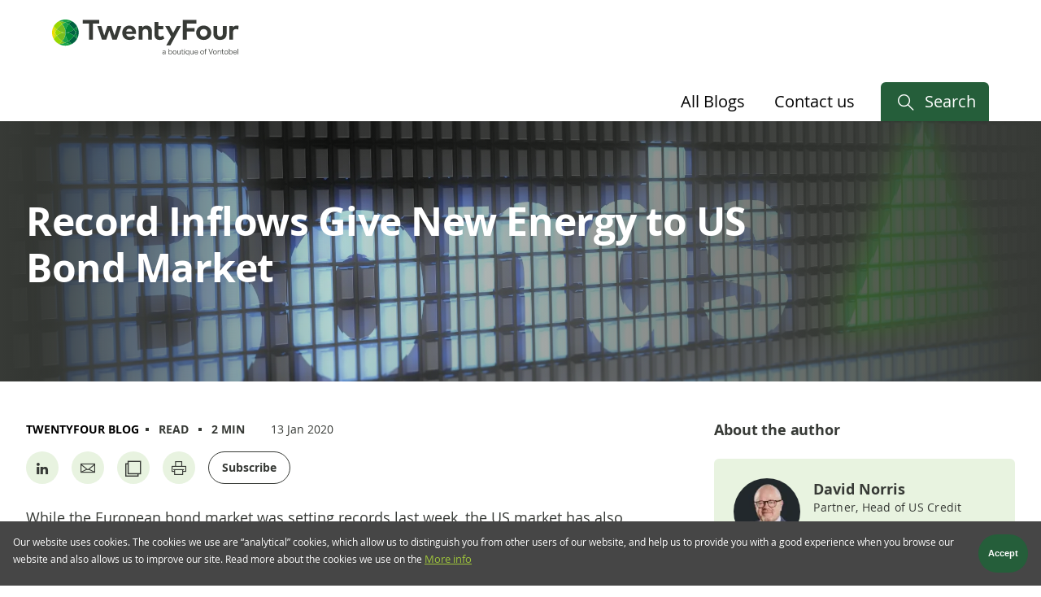

--- FILE ---
content_type: text/html; charset=UTF-8
request_url: https://blog.twentyfouram.com/insights/record-inflows-give-new-energy-to-us-bond-market
body_size: 10514
content:

<!DOCTYPE html>
<html  lang="en">
  <head>
    <link rel="apple-touch-icon" sizes="180x180" href="/themes/custom/twentyfour/apple-touch-icon.png">
    <link rel="icon" type="image/png" href="/themes/custom/twentyfour/favicon-32x32.png" sizes="32x32">
    <link rel="icon" type="image/png" href="/themes/custom/twentyfour/favicon-16x16.png" sizes="16x16">
    <meta charset="utf-8" />
<script type="application/ld+json">{
    "@context": "https://schema.org",
    "@type": "Article",
    "mainEntityOfPage": {
        "@type": "WebPage",
        "@id": "https://blog.twentyfouram.com/insights/record-inflows-give-new-energy-to-us-bond-market"
    },
    "headline": "Record Inflows Give New Energy to US Bond Market",
    "image": "https://blog.twentyfouram.com/sites/default/files/iStock-948920942.jpg",
    "datePublished": "2020-01-13T12:00:00",
    "dateModified": "2021-07-19T16:38:40",
    "author": [
        {
            "@type": "Person",
            "name": "David Norris",
            "jobTitle": "Partner, Head of US Credit",
            "url": "https://blog.twentyfouram.com/people/david-norris",
            "image": "https://blog.twentyfouram.com/sites/default/files/20220421_24am_david_norris_0742_low-res.jpg"
        }
    ],
    "publisher": {
        "@type": "Organization",
        "name": "TwentyFour Asset Management",
        "url": "https://blog.twentyfouram.com/",
        "logo": {
            "@type": "ImageObject",
            "url": "https://blog.twentyfouram.com/themes/custom/twentyfour_blog/logo.svg"
        }
    },
    "description": "While the European bond market was setting records last week, the US market has also begun 2020 with a flurry of transactions backed up by record inflows.",
    "articleSection": [
        "TwentyFour Blog",
        "TwentyFour",
        "US"
    ],
    "keywords": [
        "TwentyFour Blog",
        "TwentyFour",
        "US"
    ]
}</script>
<meta name="description" content="While the European bond market was setting records last week, the US market has also begun 2020 with a flurry of transactions backed up by record inflows." />
<link rel="canonical" href="https://blog.twentyfouram.com/insights/record-inflows-give-new-energy-to-us-bond-market" />
<link rel="shortlink" href="https://blog.twentyfouram.com/insights/record-inflows-give-new-energy-to-us-bond-market" />
<meta property="og:site_name" content="Record Inflows Give New Energy to US Bond Market | Blog TwentyFour AM" />
<meta property="og:type" content="article" />
<meta property="og:url" content="https://blog.twentyfouram.com/insights/record-inflows-give-new-energy-to-us-bond-market" />
<meta property="og:title" content="Record Inflows Give New Energy to US Bond Market" />
<meta property="og:description" content="While the European bond market was setting records last week, the US market has also begun 2020 with a flurry of transactions backed up by record inflows." />
<meta property="og:image" content="https://blog.twentyfouram.com/sites/default/files/iStock-948920942.jpg" />
<meta property="og:image:url" content="https://blog.twentyfouram.com/sites/default/files/iStock-948920942.jpg" />
<meta property="og:image:secure_url" content="https://blog.twentyfouram.com/sites/default/files/iStock-948920942.jpg" />
<meta name="twitter:card" content="summary_large_image" />
<meta name="twitter:title" content="Record Inflows Give New Energy to US Bond Market" />
<meta name="twitter:site" content="@Vontobel_AM" />
<meta name="twitter:description" content="While the European bond market was setting records last week, the US market has also begun 2020 with a flurry of transactions backed up by record inflows." />
<meta name="twitter:image" content="https://blog.twentyfouram.com/sites/default/files/iStock-948920942.jpg" />
<meta itemprop="description" content="While the European bond market was setting records last week, the US market has also begun 2020 with a flurry of transactions backed up by record inflows." />
<meta name="MobileOptimized" content="width" />
<meta name="HandheldFriendly" content="true" />
<meta name="viewport" content="width=device-width, initial-scale=1.0" />
<style>div#sliding-popup, div#sliding-popup .eu-cookie-withdraw-banner, .eu-cookie-withdraw-tab {background: #0779bf} div#sliding-popup.eu-cookie-withdraw-wrapper { background: transparent; } #sliding-popup h1, #sliding-popup h2, #sliding-popup h3, #sliding-popup p, #sliding-popup label, #sliding-popup div, .eu-cookie-compliance-more-button, .eu-cookie-compliance-secondary-button, .eu-cookie-withdraw-tab { color: #ffffff;} .eu-cookie-withdraw-tab { border-color: #ffffff;}</style>
<link rel="icon" href="/themes/custom/twentyfour_blog/favicon.ico" type="image/vnd.microsoft.icon" />

    <title>Record Inflows Give New Energy to US Bond Market | TwentyFour Asset Management</title>
    <link rel="stylesheet" media="all" href="/sites/default/files/css/css_thb87Q5On75lWLwBOpWaqFr6mPg2PXVaijAWvn8ANuY.css?delta=0&amp;language=en&amp;theme=twentyfour_blog&amp;include=[base64]&amp;t8wino" />
<link rel="stylesheet" media="all" href="/sites/default/files/css/css_bJ-sEOoRtqG_ojHTLqNWD_rgcSccM4qORA1imAAJ9hU.css?delta=1&amp;language=en&amp;theme=twentyfour_blog&amp;include=[base64]&amp;t8wino" />

    <script src="//code.highcharts.com/stock/11.4/highstock.js" defer></script>
<script src="//player.vimeo.com/api/player.js" defer></script>

  </head>
  <body>
  <script>
      var utag_data = {"usersDetectedLanguage":"en","usersDetectedCountry":"ch","usersChosenLanguage":"en","usersChosenCountry":"ch","usersChosenRole":"Institutional Investor","serviceProvider":"Amazon.com","pageId":"1469","PageLoadId":"077e3041-6109-401b-b40f-7db524b96b02","pageName":" Record Inflows Give New Energy to US Bond Market","pageType":"article","boutiqueId":"TwentyFour","boutiqueName":"TwentyFour","franchiseId":"FRA-0000005,FRA-0000007,FRA-0000006","franchiseName":"Asset Backed Securities,Outcome Driven,Strategic Income","assetClass":"Fixed Income","publicTag":"US"};
  </script>
        <script type="text/javascript">
        !function(a,d,b,c){a="https://vtd.twentyfouram.com/24-am/prod/utag.js",b="script",(c=(d=document).createElement(b)).src=a,c.type="text/java"+b,c.async=!0,(a=d.getElementsByTagName(b)[0]).parentNode.insertBefore(c,a)}();
      </script>
      
        <div class="dialog-off-canvas-main-canvas" data-off-canvas-main-canvas>
        
<div id="block-searchheader-twentyfour-blog" class="block block--vontobel-am block--search-header-block">
  

  
  

      <section class="search-block sliding-menu">
  <div class="sliding-menu__content">
    <div class="finder" id="search">
      <button class="finder__button search-btn" type="button">
        <i class="ico-search"></i>
      </button>
      <button class="finder__button close-btn" type="button">
        <i class="ico-close"></i>
      </button>
      <div class="finder__input">
        <input class="input--obscure" type="text" placeholder="Search..." autofocus="true" />
      </div>
    </div>
        <div class="finder__results-wrapper">
      <div class="finder__results row">
                <div class="finder__top-list col-12">
          <h3>Top Articles</h3>
          <ul class="finder__links">  <li>
    <a href="/insights/the-twentyfour-7">The TwentyFour 7: Seven questions that could define 2026 for fixed income</a>
  </li>
  <li>
    <a href="/insights/us-raid-on-venezuela-ramps-up-geopolitical-risk-for-2026">US raid on Venezuela ramps up geopolitical risk for 2026</a>
  </li>
  <li>
    <a href="/insights/would-the-ecb-say-goodbye-to-at1s">Would the ECB say goodbye to AT1s?</a>
  </li>
  <li>
    <a href="/insights/clos-get-real-on-risk-as-performance-dispersion-rises">CLOs get real on risk as performance dispersion rises</a>
  </li>
  <li>
    <a href="/insights/private-credit-and-life-insurers-is-there-a-problem">Private credit and life insurers: Is there a problem?</a>
  </li>
  <li>
    <a href="/insights/finding-returns-through-curve-positioning">Finding returns through curve positioning </a>
  </li>
  <li>
    <a href="/insights/a-strong-start-for-credit-but-discipline-is-key">A strong start for credit, but discipline is key</a>
  </li>
  <li>
    <a href="/insights/uk-migration-a-reminder-of-unusual-labour-market-dynamics">UK migration a reminder of unusual labour market dynamics</a>
  </li>
  <li>
    <a href="/insights/euro-hy-returns-show-fading-demand-for-weaker-credits">Euro HY returns show fading demand for weaker credits</a>
  </li>
  <li>
    <a href="/insights/softer-abs-rating-trend-calls-for-caution-despite-strong-fundamentals">Softer ABS rating trend calls for caution despite strong fundamentals</a>
  </li>
</ul>
        </div>
                <div class="finder__results-column col-md-4" id="finder-funds">
          <div class="finder__section-header">
            <span class="ico-trends"></span>Funds
            <span class="count"></span>
          </div>
          <div class="finder__links"></div>
        </div>
        <div class="finder__results-column col-md-4" id="finder-strategies">
          <div class="finder__section-header">
            <span class="ico-trends"></span>Strategies
            <span class="count"></span>
          </div>
          <div class="finder__links"></div>
        </div>
        <div class="finder__results-column col-md-4" id="finder-articles">
          <div class="finder__section-header">
            <span class="ico-news"></span>Insights
            <span class="count"></span>
          </div>
          <div class="finder__links"></div>
        </div>
        <div class="finder__results-column col-md-4" id="finder-persons">
          <div class="finder__section-header">
            <span class="ico-persons"></span>People
            <span class="count"></span>
          </div>
          <div class="finder__links"></div>
        </div>
        <div class="finder__results-column col-md-4" id="finder-pages">
          <div class="finder__section-header">
            <span class="ico-document"></span>Pages
            <span class="count"></span>
          </div>
          <div class="finder__links"></div>
        </div>
      </div>
    </div>
  </div>
</section>

  </div>

<section class="corporate-nav sliding-menu">
  <div class="sliding-menu__content">
    <div class="user-menu" id="vontobel">
        <button class="close-btn" type="button"><i class="ico-close"></i></button>
        <div class="user-menu__columns">
                            
                <nav class="corporate-nav__divisions">
                    <h3>Services</h3>
                    <ul class="list--unstyled user-menu__links">
                                                    <li><a href="https://am.vontobel.com" >Asset management</a></li>
                                                    <li><a href="https://www.vontobel.com/wm" >Wealth management</a></li>
                                            </ul>
                </nav>
                            
                <nav class="corporate-nav__divisions">
                    <h3>Quick links</h3>
                    <ul class="list--unstyled user-menu__links">
                                                    <li><a href="https://digitalservices.vontobel.com/" >Vontobel Wealth</a></li>
                                                    <li><a href="https://markets.vontobel.com/" >Vontobel Markets</a></li>
                                                    <li><a href="https://www.deritrade.com/" >deritrade</a></li>
                                                    <li><a href="https://www.cosmofunding.com/" >cosmofunding</a></li>
                                                    <li><a href="https://digitalservices.vontobel.com/" >EAMNet</a></li>
                                            </ul>
                </nav>
                    </div>
    </div>
  </div>
</section>

<header class="app-header" id="header" role="banner">
  <section class="app-header__content">
	<div class="app-header__brand">
		<a href="https://blog.twentyfouram.com/">
            <img src="/themes/custom/twentyfour_blog/logo.svg" alt="TwentyFour AM logo" class="logo"/>
		</a>
	</div>
	<nav class="app-header__toggles">
					<a href="#search" class="search-toggle search-link" title="Search" aria-label="Search"></a>
				<button class="profile-toggle" type="button" data-bs-toggle="collapse" data-bs-target="#userNavigation" aria-controls="userNavigation" aria-expanded="false" aria-label="Profile" value="Profile"></button>
		<button class="menu-toggle" type="button" data-bs-toggle="collapse" data-bs-target="#mainNavigation" aria-controls="mainNavigation" aria-expanded="false" aria-label="Menu" value="Menu">
			<span></span>
		</button>
	</nav>
	<div class="mobile-scroll-to-top">
		<i class="ico-arrow_up"></i>
	</div>
</section>
  
<section class="app-header__top-nav-wrapper collapse" id="mainNavigation" data-bs-parent="#header">
  <div class="app-header__top-nav">
    <div class="top-nav__nav">
      <nav>
        <ul class="menu">
          	<li class="menu-item">
		<div class="menu-item__header">
			<a href="/all-blog-posts" target=""  class="menu-item__link  ">All Blogs</a>

					</div>
			</li>
	<li class="menu-item">
		<div class="menu-item__header">
			<a href="/contact-us" target=""  class="menu-item__link  ">Contact us</a>

					</div>
			</li>
        </ul>
      </nav>
    </div>

        <div class="top-nav__search">
      <a href="#search" class="search-link">Search</a>
    </div>
      </div>
</section>
</header>


<main class="app-main" role="main">
  <section class="app-service">
    <div data-drupal-messages-fallback class="hidden"></div>


    
    
    
  </section>
  
<div id="block-twentyfour-blog-content" class="block block--system block--system-main-block">
  

  
  

      


<article class="article-page article-page--type-article node--promoted node--view-mode-full">
	
		
    <header class="article-page__image dark"  style="background-image: url(/sites/default/files/styles/process_to_webp/public/iStock-948920942.jpg.webp?itok=P847Adwh);" >
    <div class="article-page__title">
        <h1>

  <div class="item">Record Inflows Give New Energy to US Bond Market</div>


</h1>
    </div>
</header>
	<div class="section">
		<header class="article-page__header">
												</header>

					<div class="article-page__content">
				<article class="article-page__body">
					<div class="article-page__details">
						

  <div class="item"><a href="/topics/type/twentyfour-blog" hreflang="en">TwentyFour Blog</a></div>



						<div class="item article__type">
							<span class="article-page__separator"></span>
															Read
																						<span class="article-page__separator"></span>
								2 min
													</div>
													<div class="item article__date">
									<time datetime="2020-01-13T12:00:00Z">13 Jan 2020</time>

							</div>
											</div>
						<div class="article-page__social">
        <nav class="social">
        <a class="social__item" target="_blank" rel="noopener" href="https://www.linkedin.com/shareArticle?mini=true&amp;url=https://blog.twentyfouram.com/insights/record-inflows-give-new-energy-to-us-bond-market" aria-label="Share on Linkedin" title="Share on Linkedin">
            <i class="ico-linkedin-no-border"></i>
        </a>
        <a class="social__item" href="mailto:?subject= Record Inflows Give New Energy to US Bond Market&amp;body=https://blog.twentyfouram.com/insights/record-inflows-give-new-energy-to-us-bond-market" title="Share by Email" aria-label="Share by Email">
            <i class="ico-email"></i>
        </a>
        <div class="social__item" target="_blank" onclick="navigator.clipboard.writeText(document.location.href)" aria-label="Copy URL" title="Copy URL">
            <i class="ico-copy-blank"></i>
        </div>
        <div class="social__item" onclick="window.print();" aria-label="Print page" title="Print page">
            <i class="ico-print"></i>
        </div>
        		<a class="social__item button button--sec social__item--subscribe external-link-popup-disabled" href="https://fixedincome.twentyfouram.com/sign-up-blog-updates" aria-label="Subscribe" title="Subscribe">
			Subscribe
		</a>
            </nav>
</div>
					

  <div class="item"><p>
	While the European bond market was setting records last week, the US market has also begun 2020 with a flurry of transactions backed up by record inflows.
</p>

<p>
	US high yield has picked up where it left off in 2019; high yield corporate bond issuance in December totaled $19.6bn, with full-year issuance of around $270bn up a whopping 67% from 2018. As of January 8 high yield issuance had already reached $7.6bn, the majority of which has come from the energy sector, where issuers have taken advantage of a spike higher in WTI crude prices stemming from the tensions in the Middle East.
</p>

<p>
	Investment grade issuance, meanwhile, totaled around $19bn for December 2019, and while full-year 2019 issuance of $1.1tr was actually down 3% on the previous year, issuers have been making up for lost time in 2020 with a staggering $68.8bn of investment grade US corporate bonds printed as of January 8.
</p>

<p>
	This healthy start to the year points to an incredible amount of pent-up demand despite the geopolitical concerns we have witnessed in recent days, and the supply has been supported by record inflows. Investors poured some $8.19bn into US investment grade funds for the weekly period ended January 8, according to data compiled by Refinitiv Lipper, handsomely beating the previous record of $6.9bn. US high yield funds also recorded a healthy $1.12bn of inflows over the week.
</p>

<p>
	Similar to the issuance we have seen in the European fixed income markets, the majority of the deals have been performing very well and have been oversubscribed, resulting in tighter pricing – healthy for borrowers looking to take advantage of the historically low spreads found across US markets (save for CCC credits, where spreads have lagged in comparison).
</p>

<p>
	Where is all the cash coming from? One important factor could be the amount of projected coupon redemptions that investors need to reinvest in January, which according to Barclays research is anticipated to be in the region of $5.9bn for high yield and $16.5bn for investment grade over the month of January.
</p>

<p>
	Another factor to consider given the overwhelming interest in investment grade could be the desire of investors to remain in the higher quality part of capital structures. Given the lower yields available at the beginning of 2020, we believe one of the key strategies for protecting returns this year will be to manage volatility efficiently, and preferring higher credit quality is one of the tools investors have for tacking volatility (other tools include maintaining a balanced and diversified portfolio and a lower duration posture). We also shouldn’t rule out the IG inflows being driven partly by the Middle East tensions, which could also have pushed many investors towards higher credit quality.
</p>

<p>
	In summary, US issuers have refused to be outdone by their European counterparts this year, and while such high levels of supply inevitably lead to worries about market indigestion, in the US we are also seeing a healthy amount of demand to match.
</p>

<p>
	</p><div id="u-article-feedback-form">
	&nbsp;
</div>
<p>&nbsp;</p>
<div id="subscribe-insights-form">
<p>&nbsp;</p>

</div></div>




																											<div class="article-page__social">
            <h4>Share via</h4>
        <nav class="social">
        <a class="social__item" target="_blank" rel="noopener" href="https://www.linkedin.com/shareArticle?mini=true&amp;url=https://blog.twentyfouram.com/insights/record-inflows-give-new-energy-to-us-bond-market" aria-label="Share on Linkedin" title="Share on Linkedin">
            <i class="ico-linkedin-no-border"></i>
        </a>
        <a class="social__item" href="mailto:?subject= Record Inflows Give New Energy to US Bond Market&amp;body=https://blog.twentyfouram.com/insights/record-inflows-give-new-energy-to-us-bond-market" title="Share by Email" aria-label="Share by Email">
            <i class="ico-email"></i>
        </a>
        <div class="social__item" target="_blank" onclick="navigator.clipboard.writeText(document.location.href)" aria-label="Copy URL" title="Copy URL">
            <i class="ico-copy-blank"></i>
        </div>
        <div class="social__item" onclick="window.print();" aria-label="Print page" title="Print page">
            <i class="ico-print"></i>
        </div>
        		<a class="social__item button button--sec social__item--subscribe external-link-popup-disabled" href="https://fixedincome.twentyfouram.com/sign-up-blog-updates" aria-label="Subscribe" title="Subscribe">
			Subscribe
		</a>
            </nav>
</div>
				</article>
				<div class="article-page__actions">
											<div class="article-page__authors article-page__authors--desktop">
							<h6>About the author</h6>
							<div class="author-list">
								

  <div class="item">
<article class="node person person--sidebar node--type-person node--view-mode-author-in-article">

  
    

  <div class="author">
    <a href="/people/david-norris">
      <figure class="person__img">
        
            <div>    <img loading="lazy" width="100" src="/sites/default/files/styles/square_100_webp/public/20220421_24am_david_norris_0742_low-res.jpg.webp?itok=Z-i_KqM7" height="100" />




</div>
      
      </figure>
    </a>
    <div class="person__details">
      <h4 class="person__name">
        David Norris
      </h4>
      <div class="person__title">
                    Partner, Head of US Credit
          </div>
      <div class="person__more">
        <a class="button button--sec button--next button--small" href="/people/david-norris">
        Meet David        </a>
      </div>
    </div>
  </div>
</article>
</div>



							</div>
						</div>
										<div class="actions__top stickybit-parent">
						<div class="stickybit">
														                                                            <div class="article-page__authors article-page__authors--mobile">
                                    <h6>About the author</h6>
                                    <div class="author-list">
                                        

  <div class="item">
<article class="node person person--sidebar node--type-person node--view-mode-author-in-article">

  
    

  <div class="author">
    <a href="/people/david-norris">
      <figure class="person__img">
        
            <div>    <img loading="lazy" width="100" src="/sites/default/files/styles/square_100_webp/public/20220421_24am_david_norris_0742_low-res.jpg.webp?itok=Z-i_KqM7" height="100" />




</div>
      
      </figure>
    </a>
    <div class="person__details">
      <h4 class="person__name">
        David Norris
      </h4>
      <div class="person__title">
                    Partner, Head of US Credit
          </div>
      <div class="person__more">
        <a class="button button--sec button--next button--small" href="/people/david-norris">
        Meet David        </a>
      </div>
    </div>
  </div>
</article>
</div>



                                    </div>
                                </div>
                            															<h6>Explore related topics:</h6>
								<div class="article-page__topics">
																			<a class="topic" href="/topics/asset-class/fixed-income">Fixed Income</a>
																			<a class="topic" href="/topics/type/twentyfour-blog">TwentyFour Blog</a>
																			<a class="topic" href="/topics/theme/us">US</a>
																	</div>
														<div class="article-page__most-read view-id-articles_list view-display-id-most_read js-view-dom-id-e3b796dd04b010e657455997778fb81ce4640fe849b35c813be3600eee93207b">
      <h6>Most viewed:</h6>
    <section>
  <a class="article-page__list-item" href="/insights/the-twentyfour-7" hreflang="en">The TwentyFour 7: Seven questions that could define 2026 for fixed income</a><a class="article-page__list-item" href="/insights/us-raid-on-venezuela-ramps-up-geopolitical-risk-for-2026" hreflang="en">US raid on Venezuela ramps up geopolitical risk for 2026</a><a class="article-page__list-item" href="/insights/would-the-ecb-say-goodbye-to-at1s" hreflang="en">Would the ECB say goodbye to AT1s?</a></section>

  </div>


						</div>
					</div>
					<div class="actions__bottom">
						
<div class="list article-list--articles-list view-id-articles_list view-display-id-next_article js-view-dom-id-a8449c779e08003f0d7cdef480ad729a894e73cb52fac4db94dda8dac63449cd">
  <header>
    
        
              </header>

      <section class="list__container">
    <div class="article-page__next">
  
  
  <h6>Up next: </h6>
  <a class="article-page__list-item" href="/insights/heavy-supply-meets-heavy-demand">
    Heavy Supply Meets Heavy Demand
  </a>
</div>

  </section>
    
          </div>


					</div>
				</div>
							</div>
			</div>
	</article>


  </div>

<section  id="block-twentyfour-blog-subscribe" class="section">
    
    
        
    


<div class="page-block__content">
    <section>
    <div class="section__content">
        <div class="promo reverse">
            <div class="text">
                <h3>
                    Blog updates
                </h3>
                <p>
                    Stay up to date with our latest blogs and market insights delivered direct to your inbox.
                </p>
                <p>
                    <a class="button button--sec button--next external-link-popup-disabled" href="https://fixedincome.twentyfouram.com/sign-up-blog-updates">Sign up&nbsp;</a>
                </p>
            </div>
            <div class="visual dark">
                <a class="d-flex" href="https://fixedincome.twentyfouram.com/sign-up-blog-updates"><img alt="image" src="https://www.twentyfouram.com/sites/default/files/The%20TwentyFour%20Blog%20website%20image.jpg">&nbsp;</a>
            </div>
        </div>
    </div>
</section>
  </div>



</section>


</main>


<footer class="app-footer" role="contentinfo">
  
    <div class="app-footer__nav dark">
    <div class="footer__wrapper">
      <nav class="ml-auto social--footer">
        <div class="social__section">
          <span>Follow us</span>
          <div>
            <a class="social__item" target="_blank" href="https://www.linkedin.com/company/twentyfour-asset-management/" aria-label="Linkedin" title="Linkedin">
              <span class="ico-linkedin"></span>
            </a>
          </div>
        </div>
      </nav>
    </div>
  </div>
  <div class="app-footer__nav black">
    <div class="footer__wrapper">
      <nav role="navigation" aria-labelledby="block-twentyfour-blog-footer-menu" id="block-twentyfour-blog-footer">
            
  <h2 class="visually-hidden" id="block-twentyfour-blog-footer-menu">Footer menu &gt; blog.twentyfour</h2>
  

        
              <nav><ul class="menu">
                    <li class="menu-item">
        <a href="/glossary" data-drupal-link-system-path="node/1477">Glossary</a>
              </li>
                <li class="menu-item">
        <a href="/privacy-cookies" data-drupal-link-system-path="node/1493">Privacy &amp; Cookies</a>
              </li>
                <li class="menu-item">
        <a href="/regulatory" data-drupal-link-system-path="node/1497">Regulatory</a>
              </li>
                <li class="menu-item">
        <a href="/terms-conditions">Terms &amp; Conditions</a>
              </li>
        </ul></nav>
  


  </nav>


    </div>
  </div>
  </footer>


    </div>

    
    <script type="application/json" data-drupal-selector="drupal-settings-json">{"path":{"baseUrl":"\/","pathPrefix":"","currentPath":"node\/1469","currentPathIsAdmin":false,"isFront":false,"currentLanguage":"en","currentLanguageUrlPrefix":""},"pluralDelimiter":"\u0003","suppressDeprecationErrors":true,"ajaxPageState":{"libraries":"[base64]","theme":"twentyfour_blog","theme_token":"ODA8B9xyg6lO5ydKghbGDw8ugrZxjb2tp_-yy7_q9mg"},"ajaxTrustedUrl":[],"external_link_popup":{"whitelist":"vontobel.com\r\nderitrade.com\r\ncosmofunding.com\r\napi.fundinfo.com\r\neventscloud.com\r\nancala.com\r\nmedia10.simplex.tv\r\ntwentyfouram.com\r\nconferencing.swisscom.ch","width":"800px","popups":[{"id":"default","name":"Default","status":true,"weight":10,"close":false,"title":"","body":"\u003Cp\u003E\n\tYou are about to leave this website and will be directed to a third-party website that is not bound by our Privacy Policy or Cookie Policy. We therefore recommend reviewing the relevant policies of the third-party website regarding their principles for the handling of personal data before proceeding.\n\u003C\/p\u003E\n\n\u003Cp\u003E\n\tYou agree that we assume no liability for the content of external links referring to third-party websites. The content of the linked third-party websites are the sole responsibility of their operators. We do not endorse the operators content, and do not adopt such content as our own.\n\u003C\/p\u003E\n","labelyes":"AGREE","labelno":"DECLINE","domains":"*","target":"_self"}]},"smartIp":"{\u0022location\u0022:{\u0022source\u0022:\u0022smart_ip\u0022,\u0022ipAddress\u0022:\u00223.129.204.138\u0022,\u0022ipVersion\u0022:4,\u0022timestamp\u0022:1769090864,\u0022isp\u0022:\u0022Amazon.com\u0022,\u0022originalData\u0022:{\u0022continent\u0022:{\u0022code\u0022:\u0022NA\u0022,\u0022geoname_id\u0022:6255149,\u0022names\u0022:{\u0022de\u0022:\u0022Nordamerika\u0022,\u0022en\u0022:\u0022North America\u0022,\u0022es\u0022:\u0022Norteam\\u00e9rica\u0022,\u0022fr\u0022:\u0022Am\\u00e9rique du Nord\u0022,\u0022ja\u0022:\u0022\\u5317\\u30a2\\u30e1\\u30ea\\u30ab\u0022,\u0022pt-BR\u0022:\u0022Am\\u00e9rica do Norte\u0022,\u0022ru\u0022:\u0022\\u0421\\u0435\\u0432\\u0435\\u0440\\u043d\\u0430\\u044f \\u0410\\u043c\\u0435\\u0440\\u0438\\u043a\\u0430\u0022,\u0022zh-CN\u0022:\u0022\\u5317\\u7f8e\\u6d32\u0022}},\u0022country\u0022:{\u0022geoname_id\u0022:6252001,\u0022iso_code\u0022:\u0022US\u0022,\u0022names\u0022:{\u0022de\u0022:\u0022USA\u0022,\u0022en\u0022:\u0022United States\u0022,\u0022es\u0022:\u0022Estados Unidos\u0022,\u0022fr\u0022:\u0022\\u00c9tats Unis\u0022,\u0022ja\u0022:\u0022\\u30a2\\u30e1\\u30ea\\u30ab\u0022,\u0022pt-BR\u0022:\u0022EUA\u0022,\u0022ru\u0022:\u0022\\u0421\\u0428\\u0410\u0022,\u0022zh-CN\u0022:\u0022\\u7f8e\\u56fd\u0022},\u0022is_in_european_union\u0022:false,\u0022isGdprCountry\u0022:false},\u0022registered_country\u0022:{\u0022geoname_id\u0022:6252001,\u0022iso_code\u0022:\u0022US\u0022,\u0022names\u0022:{\u0022de\u0022:\u0022USA\u0022,\u0022en\u0022:\u0022United States\u0022,\u0022es\u0022:\u0022Estados Unidos\u0022,\u0022fr\u0022:\u0022\\u00c9tats Unis\u0022,\u0022ja\u0022:\u0022\\u30a2\\u30e1\\u30ea\\u30ab\u0022,\u0022pt-BR\u0022:\u0022EUA\u0022,\u0022ru\u0022:\u0022\\u0421\\u0428\\u0410\u0022,\u0022zh-CN\u0022:\u0022\\u7f8e\\u56fd\u0022}},\u0022location\u0022:{\u0022latitude\u0022:0,\u0022longitude\u0022:0}},\u0022country\u0022:\u0022United States\u0022,\u0022countryCode\u0022:\u0022US\u0022,\u0022region\u0022:\u0022\u0022,\u0022regionCode\u0022:\u0022\u0022,\u0022city\u0022:\u0022\u0022,\u0022zip\u0022:\u0022\u0022,\u0022latitude\u0022:0,\u0022longitude\u0022:0,\u0022timeZone\u0022:\u0022\u0022,\u0022isEuCountry\u0022:false,\u0022isGdprCountry\u0022:false}}","smartIpSrc":{"smartIp":"smart_ip","geocodedSmartIp":"geocoded_smart_ip","w3c":"w3c"},"eu_cookie_compliance":{"cookie_policy_version":"1.0.0","popup_enabled":true,"popup_agreed_enabled":false,"popup_hide_agreed":false,"popup_clicking_confirmation":false,"popup_scrolling_confirmation":false,"popup_html_info":"\u003Cdiv class=\u0022eu-cookie-compliance-banner eu-cookie-compliance-banner-info eu-cookie-compliance-banner--default cookies\u0022\u003E\n  \u003Cdiv class=\u0022popup-content info eu-cookie-compliance-content cookies__content\u0022\u003E\n    \u003Cdiv id=\u0022popup-text\u0022 class=\u0022eu-cookie-compliance-message cookies__text\u0022\u003E\n      \u003Cp\u003EOur website uses cookies. The cookies we use are \u201canalytical\u201d cookies, which allow us to distinguish you from other users of our website, and help us to provide you with a good experience when you browse our website and also allows us to improve our site. Read more about the cookies we use on the\u003C\/p\u003E\n\n              \u003Cbutton type=\u0022button\u0022 class=\u0022find-more-button eu-cookie-compliance-more-button\u0022\u003EMore info\u003C\/button\u003E\n          \u003C\/div\u003E\n\n    \n    \u003Cdiv id=\u0022popup-buttons\u0022 class=\u0022eu-cookie-compliance-buttons cookies__buttons\u0022\u003E\n      \u003Cbutton type=\u0022button\u0022 class=\u0022agree-button eu-cookie-compliance-default-button button cookies__button\u0022\u003EAccept\u003C\/button\u003E\n          \u003C\/div\u003E\n  \u003C\/div\u003E\n\u003C\/div\u003E","use_mobile_message":false,"mobile_popup_html_info":"\u003Cdiv class=\u0022eu-cookie-compliance-banner eu-cookie-compliance-banner-info eu-cookie-compliance-banner--default cookies\u0022\u003E\n  \u003Cdiv class=\u0022popup-content info eu-cookie-compliance-content cookies__content\u0022\u003E\n    \u003Cdiv id=\u0022popup-text\u0022 class=\u0022eu-cookie-compliance-message cookies__text\u0022\u003E\n      \n              \u003Cbutton type=\u0022button\u0022 class=\u0022find-more-button eu-cookie-compliance-more-button\u0022\u003EMore info\u003C\/button\u003E\n          \u003C\/div\u003E\n\n    \n    \u003Cdiv id=\u0022popup-buttons\u0022 class=\u0022eu-cookie-compliance-buttons cookies__buttons\u0022\u003E\n      \u003Cbutton type=\u0022button\u0022 class=\u0022agree-button eu-cookie-compliance-default-button button cookies__button\u0022\u003EAccept\u003C\/button\u003E\n          \u003C\/div\u003E\n  \u003C\/div\u003E\n\u003C\/div\u003E","mobile_breakpoint":768,"popup_html_agreed":false,"popup_use_bare_css":false,"popup_height":"auto","popup_width":"100%","popup_delay":1000,"popup_link":"\/privacy-cookies","popup_link_new_window":true,"popup_position":false,"fixed_top_position":true,"popup_language":"en","store_consent":false,"better_support_for_screen_readers":false,"cookie_name":"","reload_page":false,"domain":"","domain_all_sites":false,"popup_eu_only":false,"popup_eu_only_js":false,"cookie_lifetime":100,"cookie_session":0,"set_cookie_session_zero_on_disagree":0,"disagree_do_not_show_popup":false,"method":"default","automatic_cookies_removal":false,"allowed_cookies":"","withdraw_markup":"\u003Cbutton type=\u0022button\u0022 class=\u0022eu-cookie-withdraw-tab\u0022\u003EPrivacy settings\u003C\/button\u003E\n\u003Cdiv aria-labelledby=\u0022popup-text\u0022 class=\u0022eu-cookie-withdraw-banner\u0022\u003E\n  \u003Cdiv class=\u0022popup-content info eu-cookie-compliance-content\u0022\u003E\n    \u003Cdiv id=\u0022popup-text\u0022 class=\u0022eu-cookie-compliance-message\u0022 role=\u0022document\u0022\u003E\n      \u003Ch2\u003EWe use cookies on this site to enhance your user experience\u003C\/h2\u003E\n\u003Cp\u003EYou have given your consent for us to set cookies.\u003C\/p\u003E\n\n    \u003C\/div\u003E\n    \u003Cdiv id=\u0022popup-buttons\u0022 class=\u0022eu-cookie-compliance-buttons\u0022\u003E\n      \u003Cbutton type=\u0022button\u0022 class=\u0022eu-cookie-withdraw-button \u0022\u003EWithdraw consent\u003C\/button\u003E\n    \u003C\/div\u003E\n  \u003C\/div\u003E\n\u003C\/div\u003E","withdraw_enabled":false,"reload_options":0,"reload_routes_list":"","withdraw_button_on_info_popup":false,"cookie_categories":[],"cookie_categories_details":[],"enable_save_preferences_button":true,"cookie_value_disagreed":"0","cookie_value_agreed_show_thank_you":"1","cookie_value_agreed":"2","containing_element":"body","settings_tab_enabled":false,"olivero_primary_button_classes":"","olivero_secondary_button_classes":"","close_button_action":"close_banner","open_by_default":true,"modules_allow_popup":true,"hide_the_banner":false,"geoip_match":true,"unverified_scripts":[]},"statistics":{"data":{"nid":"1469"},"url":"\/core\/modules\/statistics\/statistics.php"},"views":{"ajax_path":"\/views\/ajax","ajaxViews":{"views_dom_id:a8449c779e08003f0d7cdef480ad729a894e73cb52fac4db94dda8dac63449cd":{"view_name":"articles_list","view_display_id":"next_article","view_args":"[base64]","view_path":"\/node\/1469","view_base_path":"articles","view_dom_id":"a8449c779e08003f0d7cdef480ad729a894e73cb52fac4db94dda8dac63449cd","pager_element":0},"views_dom_id:e3b796dd04b010e657455997778fb81ce4640fe849b35c813be3600eee93207b":{"view_name":"articles_list","view_display_id":"most_read","view_args":"1469","view_path":"\/node\/1469","view_base_path":"articles","view_dom_id":"e3b796dd04b010e657455997778fb81ce4640fe849b35c813be3600eee93207b","pager_element":0}}},"chosen":{"selector":"select:visible:not(.no-chosen)","minimum_single":0,"minimum_multiple":0,"minimum_width":100,"use_relative_width":false,"options":{"disable_search":true,"disable_search_threshold":5,"allow_single_deselect":false,"add_helper_buttons":false,"search_contains":true,"placeholder_text_multiple":"Choose some options","placeholder_text_single":"Choose an option","no_results_text":"No results match","max_shown_results":null,"inherit_select_classes":true}},"csp":{"nonce":"hci-TuliIoJMCG14tdt0QA"},"user":{"uid":0,"permissionsHash":"10132960cb504fc7cec70c978adee2c63e6d152ca00393b63f920a4e68804752"},"password":{"confirmTitle":"Passwords match:","confirmSuccess":"yes","confirmFailure":"no","showStrengthIndicator":true,"strengthTitle":"Password strength:","hasWeaknesses":"Recommendations to make your password stronger:","tooShort":"Make it at least 8 characters","addLowerCase":"Add at least one lowercase letter","addUpperCase":"Add at least one uppercase letter","addNumbers":"Add at least one number","sameAsUsername":"Make it different from your username","weak":"Weak","fair":"Fair","good":"Good","strong":"Strong","username":""}}</script>
<script src="/sites/default/files/js/js_uUXlZGBN18Td2SLVrUM8xKAoHvDdqR_YOORZC7CvfHw.js?scope=footer&amp;delta=0&amp;language=en&amp;theme=twentyfour_blog&amp;include=eJxtjGsOhCAMhC_EypFIwSrVSgkUdW-_RmPWTfbPPL5JJkSpmGw4rfM4mCvavrQM3F3NYHNBZCY8bMlMkALaf9DgrlgSsGNKs8uSW7Y9ActoqoJSVQr1fv8SoxsmfQ_Sih1ZPPBrekLnj4fHshJu1Z7awQS7WSWpeGQHi400xhChaP3BKy0oH87MXvM&amp;t8wino"></script>

  </body>
</html>


--- FILE ---
content_type: text/css
request_url: https://blog.twentyfouram.com/sites/default/files/css/css_thb87Q5On75lWLwBOpWaqFr6mPg2PXVaijAWvn8ANuY.css?delta=0&language=en&theme=twentyfour_blog&include=eJxtjusOwyAIhV_I1kcyiLRzRWlE2_Xt10uabcn-cA4f5AA-RCnbUNoM3OPZmUscR28v26OqQSl0L8ITXj8gRGAZDTWHIlOkXdLMETKS_QddoAEaVzML8x1y-I5jntToppWS9aBk6kq5boO0YkcWD9wd73yo8_vp79ESaVV71j5JaExmkVzFEztIFicKsUrptG5M-gYIF2UO&t8wino
body_size: 9382
content:
/* @license GPL-2.0-or-later https://www.drupal.org/licensing/faq */
.ui-helper-hidden{display:none;}.ui-helper-hidden-accessible{border:0;clip:rect(0 0 0 0);height:1px;margin:-1px;overflow:hidden;padding:0;position:absolute;width:1px;}.ui-helper-reset{margin:0;padding:0;border:0;outline:0;line-height:1.3;text-decoration:none;font-size:100%;list-style:none;}.ui-helper-clearfix:before,.ui-helper-clearfix:after{content:"";display:table;border-collapse:collapse;}.ui-helper-clearfix:after{clear:both;}.ui-helper-zfix{width:100%;height:100%;top:0;left:0;position:absolute;opacity:0;}.ui-front{z-index:100;}.ui-state-disabled{cursor:default !important;pointer-events:none;}.ui-icon{display:inline-block;vertical-align:middle;margin-top:-.25em;position:relative;text-indent:-99999px;overflow:hidden;background-repeat:no-repeat;}.ui-widget-icon-block{left:50%;margin-left:-8px;display:block;}.ui-widget-overlay{position:fixed;top:0;left:0;width:100%;height:100%;}
.ui-controlgroup{vertical-align:middle;display:inline-block;}.ui-controlgroup > .ui-controlgroup-item{float:left;margin-left:0;margin-right:0;}.ui-controlgroup > .ui-controlgroup-item:focus,.ui-controlgroup > .ui-controlgroup-item.ui-visual-focus{z-index:9999;}.ui-controlgroup-vertical > .ui-controlgroup-item{display:block;float:none;width:100%;margin-top:0;margin-bottom:0;text-align:left;}.ui-controlgroup-vertical .ui-controlgroup-item{box-sizing:border-box;}.ui-controlgroup .ui-controlgroup-label{padding:.4em 1em;}.ui-controlgroup .ui-controlgroup-label span{font-size:80%;}.ui-controlgroup-horizontal .ui-controlgroup-label + .ui-controlgroup-item{border-left:none;}.ui-controlgroup-vertical .ui-controlgroup-label + .ui-controlgroup-item{border-top:none;}.ui-controlgroup-horizontal .ui-controlgroup-label.ui-widget-content{border-right:none;}.ui-controlgroup-vertical .ui-controlgroup-label.ui-widget-content{border-bottom:none;}.ui-controlgroup-vertical .ui-spinner-input{width:calc(100% - 2.4em);}.ui-controlgroup-vertical .ui-spinner .ui-spinner-up{border-top-style:solid;}
.ui-checkboxradio-label .ui-icon-background{box-shadow:inset 1px 1px 1px #ccc;border-radius:.12em;border:none;}.ui-checkboxradio-radio-label .ui-icon-background{width:16px;height:16px;border-radius:1em;overflow:visible;border:none;}.ui-checkboxradio-radio-label.ui-checkboxradio-checked .ui-icon,.ui-checkboxradio-radio-label.ui-checkboxradio-checked:hover .ui-icon{background-image:none;width:8px;height:8px;border-width:4px;border-style:solid;}.ui-checkboxradio-disabled{pointer-events:none;}
.ui-resizable{position:relative;}.ui-resizable-handle{position:absolute;font-size:0.1px;display:block;touch-action:none;}.ui-resizable-disabled .ui-resizable-handle,.ui-resizable-autohide .ui-resizable-handle{display:none;}.ui-resizable-n{cursor:n-resize;height:7px;width:100%;top:-5px;left:0;}.ui-resizable-s{cursor:s-resize;height:7px;width:100%;bottom:-5px;left:0;}.ui-resizable-e{cursor:e-resize;width:7px;right:-5px;top:0;height:100%;}.ui-resizable-w{cursor:w-resize;width:7px;left:-5px;top:0;height:100%;}.ui-resizable-se{cursor:se-resize;width:12px;height:12px;right:1px;bottom:1px;}.ui-resizable-sw{cursor:sw-resize;width:9px;height:9px;left:-5px;bottom:-5px;}.ui-resizable-nw{cursor:nw-resize;width:9px;height:9px;left:-5px;top:-5px;}.ui-resizable-ne{cursor:ne-resize;width:9px;height:9px;right:-5px;top:-5px;}
.ui-button{padding:.4em 1em;display:inline-block;position:relative;line-height:normal;margin-right:.1em;cursor:pointer;vertical-align:middle;text-align:center;-webkit-user-select:none;user-select:none;}.ui-button,.ui-button:link,.ui-button:visited,.ui-button:hover,.ui-button:active{text-decoration:none;}.ui-button-icon-only{width:2em;box-sizing:border-box;text-indent:-9999px;white-space:nowrap;}input.ui-button.ui-button-icon-only{text-indent:0;}.ui-button-icon-only .ui-icon{position:absolute;top:50%;left:50%;margin-top:-8px;margin-left:-8px;}.ui-button.ui-icon-notext .ui-icon{padding:0;width:2.1em;height:2.1em;text-indent:-9999px;white-space:nowrap;}input.ui-button.ui-icon-notext .ui-icon{width:auto;height:auto;text-indent:0;white-space:normal;padding:.4em 1em;}input.ui-button::-moz-focus-inner,button.ui-button::-moz-focus-inner{border:0;padding:0;}
.ui-dialog{position:absolute;top:0;left:0;padding:.2em;outline:0;}.ui-dialog .ui-dialog-titlebar{padding:.4em 1em;position:relative;}.ui-dialog .ui-dialog-title{float:left;margin:.1em 0;white-space:nowrap;width:90%;overflow:hidden;text-overflow:ellipsis;}.ui-dialog .ui-dialog-titlebar-close{position:absolute;right:.3em;top:50%;width:20px;margin:-10px 0 0 0;padding:1px;height:20px;}.ui-dialog .ui-dialog-content{position:relative;border:0;padding:.5em 1em;background:none;overflow:auto;}.ui-dialog .ui-dialog-buttonpane{text-align:left;border-width:1px 0 0 0;background-image:none;margin-top:.5em;padding:.3em 1em .5em .4em;}.ui-dialog .ui-dialog-buttonpane .ui-dialog-buttonset{float:right;}.ui-dialog .ui-dialog-buttonpane button{margin:.5em .4em .5em 0;cursor:pointer;}.ui-dialog .ui-resizable-n{height:2px;top:0;}.ui-dialog .ui-resizable-e{width:2px;right:0;}.ui-dialog .ui-resizable-s{height:2px;bottom:0;}.ui-dialog .ui-resizable-w{width:2px;left:0;}.ui-dialog .ui-resizable-se,.ui-dialog .ui-resizable-sw,.ui-dialog .ui-resizable-ne,.ui-dialog .ui-resizable-nw{width:7px;height:7px;}.ui-dialog .ui-resizable-se{right:0;bottom:0;}.ui-dialog .ui-resizable-sw{left:0;bottom:0;}.ui-dialog .ui-resizable-ne{right:0;top:0;}.ui-dialog .ui-resizable-nw{left:0;top:0;}.ui-draggable .ui-dialog-titlebar{cursor:move;}
.progress{position:relative;}.progress__track{min-width:100px;max-width:100%;height:16px;margin-top:5px;border:1px solid;background-color:#fff;}.progress__bar{width:3%;min-width:3%;max-width:100%;height:16px;background-color:#000;}.progress__description,.progress__percentage{overflow:hidden;margin-top:0.2em;color:#555;font-size:0.875em;}.progress__description{float:left;}[dir="rtl"] .progress__description{float:right;}.progress__percentage{float:right;}[dir="rtl"] .progress__percentage{float:left;}.progress--small .progress__track{height:7px;}.progress--small .progress__bar{height:7px;background-size:20px 20px;}
.ajax-progress{display:inline-block;padding:1px 5px 2px 5px;}[dir="rtl"] .ajax-progress{float:right;}.ajax-progress-throbber .throbber{display:inline;padding:1px 6px 2px;background:transparent url(/core/misc/throbber-active.gif) no-repeat 0 center;}.ajax-progress-throbber .message{display:inline;padding:1px 5px 2px;}tr .ajax-progress-throbber .throbber{margin:0 2px;}.ajax-progress-bar{width:16em;}.ajax-progress-fullscreen{position:fixed;z-index:1261;top:48.5%;left:49%;width:24px;height:24px;padding:4px;opacity:0.9;border-radius:7px;background-color:#232323;background-image:url(/core/misc/loading-small.gif);background-repeat:no-repeat;background-position:center center;}[dir="rtl"] .ajax-progress-fullscreen{right:49%;left:auto;}
.text-align-left{text-align:left;}.text-align-right{text-align:right;}.text-align-center{text-align:center;}.text-align-justify{text-align:justify;}.align-left{float:left;}.align-right{float:right;}.align-center{display:block;margin-right:auto;margin-left:auto;}
.fieldgroup{padding:0;border-width:0;}
.container-inline div,.container-inline label{display:inline-block;}.container-inline .details-wrapper{display:block;}.container-inline .hidden{display:none;}
.clearfix::after{display:table;clear:both;content:"";}
.js details:not([open]) .details-wrapper{display:none;}
.hidden{display:none;}.visually-hidden{position:absolute !important;overflow:hidden;clip:rect(1px,1px,1px,1px);width:1px;height:1px;word-wrap:normal;}.visually-hidden.focusable:active,.visually-hidden.focusable:focus-within{position:static !important;overflow:visible;clip:auto;width:auto;height:auto;}.invisible{visibility:hidden;}
.item-list__comma-list,.item-list__comma-list li{display:inline;}.item-list__comma-list{margin:0;padding:0;}.item-list__comma-list li::after{content:", ";}.item-list__comma-list li:last-child::after{content:"";}
.js .js-hide{display:none;}.js-show{display:none;}.js .js-show{display:block;}@media (scripting:enabled){.js-hide.js-hide{display:none;}.js-show{display:block;}}
.nowrap{white-space:nowrap;}
.position-container{position:relative;}
.reset-appearance{margin:0;padding:0;border:0 none;background:transparent;line-height:inherit;-webkit-appearance:none;appearance:none;}
.resize-none{resize:none;}.resize-vertical{min-height:2em;resize:vertical;}.resize-horizontal{max-width:100%;resize:horizontal;}.resize-both{max-width:100%;min-height:2em;resize:both;}
.system-status-counter__status-icon{display:inline-block;width:25px;height:25px;vertical-align:middle;}.system-status-counter__status-icon::before{display:block;width:100%;height:100%;content:"";background-repeat:no-repeat;background-position:center 2px;background-size:16px;}.system-status-counter__status-icon--error::before{background-image:url(/core/misc/icons/e32700/error.svg);}.system-status-counter__status-icon--warning::before{background-image:url(/core/misc/icons/e29700/warning.svg);}.system-status-counter__status-icon--checked::before{background-image:url(/core/misc/icons/73b355/check.svg);}
.system-status-report-counters__item{width:100%;margin-bottom:0.5em;padding:0.5em 0;text-align:center;white-space:nowrap;background-color:rgba(0,0,0,0.063);}@media screen and (min-width:60em){.system-status-report-counters{display:flex;flex-wrap:wrap;justify-content:space-between;}.system-status-report-counters__item--half-width{width:49%;}.system-status-report-counters__item--third-width{width:33%;}}
.system-status-general-info__item{margin-top:1em;padding:0 1em 1em;border:1px solid #ccc;}.system-status-general-info__item-title{border-bottom:1px solid #ccc;}
.tablesort{display:inline-block;width:16px;height:16px;background-size:100%;}.tablesort--asc{background-image:url(/core/misc/icons/787878/twistie-down.svg);}.tablesort--desc{background-image:url(/core/misc/icons/787878/twistie-up.svg);}
/* @license GNU GPL v2 https://www.drupal.org/about/licensing */
.chosen-container.error .chosen-single,.chosen-container.error .chosen-single span{line-height:inherit;}.chosen-container-single .chosen-search{display:block;}.chosen-container-multi .chosen-choices li.search-field input[type="text"]{height:auto;}.chosen-container{display:inline-block !important;}.container-inline div.chosen-container div:not(.chosen-drop){display:block;}.chosen-container.error .chosen-choices,.chosen-container.error .chosen-single{border:2px solid red;}.filter-wrapper{overflow:visible !important;}.filter-wrapper:after{content:"";display:block;clear:both;}.chosen-container:has(+ .chosen-helper-btn){margin-right:var(--space-s,0.75rem);}
/* @license GPL-2.0-or-later https://www.drupal.org/licensing/faq */
.chosen-container{position:relative;display:inline-block;vertical-align:middle;font-size:14px;-webkit-user-select:none;-moz-user-select:none;-ms-user-select:none;user-select:none;}.chosen-container *{box-sizing:border-box;}.chosen-container .chosen-drop{position:absolute;top:100%;z-index:1011;width:100%;border:1px solid #aaa;border-top-width:0;border-radius:0 0 4px 4px;background:#fff;clip:rect(0,0,0,0);-webkit-clip-path:inset(100% 100%);clip-path:inset(100% 100%);margin-top:-1px;background-clip:padding-box;}.chosen-container.chosen-with-drop .chosen-drop{clip:auto;-webkit-clip-path:none;clip-path:none;}.chosen-container.chosen-dropup .chosen-choices,.chosen-container.chosen-dropup .chosen-single{z-index:1010;}.chosen-container.chosen-dropup .chosen-drop{top:auto;bottom:calc(100% - 1.5px);border-color:#aaa;border-width:1px 1px 0 1px;border-radius:4px 4px 0 0;}.chosen-container a{cursor:pointer;}.chosen-container .search-choice .group-name,.chosen-container .chosen-single .group-name{margin-right:4px;overflow:hidden;white-space:nowrap;text-overflow:ellipsis;font-weight:normal;color:#999;}.chosen-container .search-choice .group-name:after,.chosen-container .chosen-single .group-name:after{content:":";padding-left:2px;vertical-align:top;}.chosen-container .search-choice-close{position:absolute;right:3px;top:0;bottom:0;margin:auto;border:none;cursor:pointer;display:block;width:15px;height:15px;background:url("[data-uri]") no-repeat right 0 top 50%;background-size:15px 15px;}.chosen-container .search-choice-close:hover,.chosen-container .search-choice-close:active{background:url("[data-uri]") no-repeat right 0 top 50%;background-size:15px 15px;}.chosen-container-single .chosen-single{position:relative;display:block;overflow:hidden;padding:2.5px 0 2.5px 7px;border:1px solid #aaa;border-radius:4px;background-color:#fff;background-clip:padding-box;color:#444;text-decoration:none;white-space:nowrap;line-height:24px;}.chosen-container-single .chosen-default span{opacity:0.5;}.chosen-container-single .chosen-single-with-deselect.chosen-default span,.chosen-container-single .chosen-single span{display:block;overflow:hidden;margin-right:26px;text-overflow:ellipsis;white-space:nowrap;}.chosen-container-single .chosen-single-with-deselect span{margin-right:42px;}.chosen-container-single .chosen-single .search-choice-close{right:26px;}.chosen-container-single .chosen-single div{position:absolute;top:0;right:0;display:block;width:18px;height:100%;}.chosen-container-single .chosen-single div b{display:block;width:100%;height:100%;background:url("data:image/svg+xml;[data-uri]") no-repeat right 5px top 52%;background-size:15px 15px;}.chosen-container-single .chosen-search{position:relative;z-index:1011;margin:0 0 4px 0;padding:0 4px;white-space:nowrap;}.chosen-container-single .chosen-search input[type="text"]{margin:0;padding:5px 20px 5px 5px;width:100%;height:auto;outline:none;border:1px solid #ccc;background:url("[data-uri]") no-repeat right 5px top 50%;background-size:15px 15px;font-size:100%;font-family:sans-serif;line-height:normal;border-radius:4px;}.chosen-container-single.chosen-dropup .chosen-search{margin-top:4px;}.chosen-container-single.chosen-dropup .chosen-results{margin-bottom:0;}.chosen-container-single.chosen-container-single-nosearch .chosen-search{position:absolute;clip:rect(0,0,0,0);-webkit-clip-path:inset(100% 100%);clip-path:inset(100% 100%);}.chosen-container-single.chosen-container-single-nosearch.chosen-dropup .chosen-results{margin-top:4px;}.chosen-container-single.chosen-container-single-nosearch.chosen-dropup .chosen-single{z-index:1010;}.chosen-container-single .chosen-drop .result-selected{background-color:#e0e0e0;}.chosen-container .chosen-results{color:#444;position:relative;overflow-x:hidden;overflow-y:auto;margin:0 4px 4px 0;padding:0 0 0 4px;max-height:240px;-webkit-overflow-scrolling:touch;}.chosen-container .chosen-results li{display:none;margin:0;padding:5px 6px;list-style:none;line-height:15px;word-wrap:break-word;-webkit-touch-callout:none;border-radius:4px;}.chosen-container .chosen-results li.active-result{display:list-item;cursor:pointer;}.chosen-container .chosen-results li.disabled-result{display:list-item;opacity:0.5;cursor:default;}.chosen-container .chosen-results li.highlighted{background-color:#3875d7;color:#fff;}.chosen-container .chosen-results li.no-results{color:#777;display:list-item;background:#f4f4f4;}.chosen-container .chosen-results li.no-results span{font-style:italic;}.chosen-container .chosen-results li.group-result{display:list-item;font-weight:bold;cursor:default;}.chosen-container .chosen-results li.group-option{padding-left:15px;}.chosen-container .chosen-results li em{font-style:normal;text-decoration:underline;}.chosen-container-multi .chosen-choices{position:relative;overflow:hidden;margin:0;padding:0 3px;width:100%;height:auto;border-radius:4px;border:1px solid #aaa;background-color:#fff;cursor:text;}.chosen-container-multi .chosen-choices li{float:left;list-style:none;}.chosen-container-multi .chosen-choices li.search-field{margin:0;padding:0;white-space:nowrap;}.chosen-container-multi .chosen-choices li.search-field input[type="text"]{margin:0 3px;padding:6.5px 0;outline:none;border:none;background:transparent;box-shadow:none;font-size:100%;font-family:sans-serif;line-height:normal;border-radius:0;width:25px;}.chosen-container-multi .chosen-choices li.search-choice{position:relative;margin:3px 5px 3px 0;padding:4px 20px 4px 5px;border:1px solid #aaa;border-radius:3px;max-width:100%;background-color:#eeeeee;color:#333;line-height:12px;cursor:default;}.chosen-container-multi .chosen-choices li.search-choice span{font-size:95%;word-wrap:break-word;}.chosen-container-multi .chosen-choices li.search-choice-disabled{padding-right:5px;border:1px solid #ccc;background-color:#e4e4e4;color:#666;}.chosen-container-multi .chosen-choices li.search-choice-focus{background:#d4d4d4;}.chosen-container-multi .chosen-drop .result-selected{display:list-item;color:#5897fb;cursor:default;}.chosen-container-multi.chosen-dropup .chosen-results{margin-top:4px;}.chosen-container-multi.chosen-dropup .chosen-single{z-index:1010;}.chosen-container-active.chosen-with-drop .chosen-single,.chosen-container-active.chosen-with-drop .chosen-choices{border-top-width:1px;border-bottom-right-radius:0;border-bottom-left-radius:0;}.chosen-container-active.chosen-with-drop .chosen-single div b{background:url("data:image/svg+xml;[data-uri]") no-repeat right 5px top 52%;background-size:15px 15px;}.chosen-container-active.chosen-with-drop.chosen-dropup .chosen-single,.chosen-container-active.chosen-with-drop.chosen-dropup .chosen-choices{border-radius:0 0 4px 4px;}.chosen-container-active .chosen-single,.chosen-container-active .chosen-choices,.chosen-container-active .chosen-drop{border-color:#5897fb;}.chosen-container-active.chosen-dropup .chosen-single,.chosen-container-active.chosen-dropup .chosen-choices,.chosen-container-active.chosen-dropup .chosen-drop{border-color:#5897fb;}.chosen-disabled{opacity:0.5;cursor:default;}.chosen-disabled .chosen-single{cursor:default;}.chosen-disabled .search-choice-close{cursor:default;}.create-option a{font-size:95%;word-wrap:break-word;position:relative;margin:3px 5px 3px -6px;padding:4px 5px;border:1px solid #aaa;border-radius:4px;max-width:100%;background-color:#eeeeee;color:#333;line-height:12px;}.create-option a:hover{text-decoration:none;}.chosen-rtl{text-align:right;}.chosen-rtl .chosen-single{padding:2px 7px 2px 0;}.chosen-rtl .chosen-single span{margin-right:0;margin-left:26px;direction:rtl;}.chosen-rtl .chosen-single-with-deselect span{margin-left:42px;}.chosen-rtl .chosen-single div{right:auto;left:0;}.chosen-rtl .chosen-single .search-choice-close{right:auto;left:26px;}.chosen-rtl .chosen-choices li{float:right;}.chosen-rtl .chosen-choices li.search-field input[type="text"]{direction:rtl;}.chosen-rtl .chosen-choices li.search-choice{margin:3px 0 3px 5px;padding:3px 5px 3px 20px;}.chosen-rtl .chosen-choices li.search-choice .search-choice-close{right:auto;left:3px;}.chosen-rtl.chosen-container-single .chosen-results{margin:0 0 4px 4px;padding:0 4px 0 0;}.chosen-rtl .chosen-results li.group-option{padding-right:15px;padding-left:0;}.chosen-rtl .chosen-search input[type="text"]{padding:5px 5px 5px 20px;background:url("[data-uri]") no-repeat left 5px top 55%;background-size:15px 15px;direction:rtl;}.chosen-rtl.chosen-container-single .chosen-single div b{background:url("data:image/svg+xml;[data-uri]") no-repeat left 5px top 52%;background-size:15px 15px;}.chosen-rtl.chosen-container-single.chosen-with-drop .chosen-single div b{background:url("data:image/svg+xml;[data-uri]") no-repeat left 5px top 52%;background-size:15px 15px;}
.ui-dialog ~ .ck-body-wrapper{--ck-z-panel:1261;}
.poll{overflow:hidden;}.poll .bar{height:1em;margin:1px 0;background-color:#ddd;}.poll .bar .foreground{background-color:#000;height:1em;float:left;}
.poll dl,.poll dd{margin:0;}.poll .links{text-align:center;}.poll .percent{text-align:right;}.poll .total{text-align:center;}.poll .vote-form{text-align:center;}.poll .vote-form{text-align:left;}.poll .vote-form .poll-title{font-weight:bold;}.poll-chtext{width:80%;}.poll-chvotes .form-text{width:85%;}
.views-align-left{text-align:left;}.views-align-right{text-align:right;}.views-align-center{text-align:center;}.views-view-grid .views-col{float:left;}.views-view-grid .views-row{float:left;clear:both;width:100%;}.views-display-link + .views-display-link{margin-left:0.5em;}
#sliding-popup{background:url(/modules/contrib/eu_cookie_compliance/images/gradient.png) center center scroll repeat-y transparent;}.sliding-popup-bottom,.sliding-popup-top{margin:0;padding:0;width:100%;z-index:99999;left:0;text-align:center;}.sliding-popup-bottom{position:fixed;}.sliding-popup-top{position:relative;}.eu-cookie-compliance-content{margin:0 auto;max-width:80%;display:inline-block;text-align:left;width:100%;position:relative;}.eu-cookie-compliance-buttons{float:right;margin:0 0 1em 0;max-width:40%;}.eu-cookie-compliance-categories-buttons{margin:0 0 1em 0;max-width:60%;float:left;}[dir="rtl"] .eu-cookie-compliance-buttons{float:left;}[dir="rtl"] .eu-cookie-compliance-categories-buttons{float:right;}.eu-cookie-compliance-more-button{cursor:pointer;display:inline;height:auto;margin:0;padding:0;border:none;text-decoration:underline;background:none;}.eu-cookie-compliance-secondary-button{cursor:pointer;border:none;background:none;margin-top:1em;padding:0 8px;vertical-align:middle;}.disagree-button.eu-cookie-compliance-more-button,.eu-cookie-compliance-agree-button,.eu-cookie-compliance-default-button,.eu-cookie-compliance-hide-button,.eu-cookie-compliance-more-button-thank-you,.eu-cookie-withdraw-button,.eu-cookie-compliance-save-preferences-button{cursor:pointer;margin-right:5px;margin-top:1em;vertical-align:middle;overflow:visible;width:auto;-moz-box-shadow:inset 0 1px 0 0 #ffffff;-webkit-box-shadow:inset 0 1px 0 0 #ffffff;box-shadow:inset 0 1px 0 0 #ffffff;background-color:#ededed;background-image:-moz-linear-gradient(top,#ededed 5%,#dfdfdf 100%);background-image:-webkit-gradient(linear,left top,left bottom,color-stop(5%,#ededed),color-stop(100%,#dfdfdf));background-image:-webkit-linear-gradient(top,#ededed 5%,#dfdfdf 100%);background-image:-o-linear-gradient(top,#ededed 5%,#dfdfdf 100%);background-image:-ms-linear-gradient(top,#ededed 5%,#dfdfdf 100%);background-image:linear-gradient(to bottom,#ededed 5%,#dfdfdf 100%);-moz-border-radius:6px;-webkit-border-radius:6px;border-radius:6px;border:1px solid #dcdcdc;color:#000;font-family:Arial,sans-serif;font-weight:bold;padding:4px 8px;text-decoration:none;text-shadow:1px 1px 0 #ffffff;}[dir="rtl"] .eu-cookie-compliance-buttons button{-moz-box-shadow:inset 0 0 0 1px #ffffff;-webkit-box-shadow:inset 0 0 0 1px #ffffff;box-shadow:inset 0 0 0 1px #ffffff;}.disagree-button.eu-cookie-compliance-more-button:hover,.eu-cookie-compliance-agree-button:hover,.eu-cookie-compliance-default-button:hover,.eu-cookie-compliance-hide-button:hover,.eu-cookie-compliance-more-button-thank-you:hover,.eu-cookie-withdraw-button:hover{background-color:#dfdfdf;background-image:-moz-linear-gradient(top,#dfdfdf 5%,#ededed 100%);background-image:-webkit-gradient(linear,left top,left bottom,color-stop(5%,#dfdfdf),color-stop(100%,#ededed));background-image:-webkit-linear-gradient(top,#dfdfdf 5%,#ededed 100%);background-image:-o-linear-gradient(top,#dfdfdf 5%,#ededed 100%);background-image:-ms-linear-gradient(top,#dfdfdf 5%,#ededed 100%);background-image:linear-gradient(to bottom,#dfdfdf 5%,#ededed 100%);}.disagree-button.eu-cookie-compliance-more-button:active,.eu-cookie-compliance-agree-button:active,.eu-cookie-compliance-default-button:active,.eu-cookie-compliance-hide-button:active,.eu-cookie-compliance-more-button-thank-you:active,.eu-cookie-withdraw-button:active{position:relative;top:1px;}.eu-cookie-compliance-message{float:left;margin:5px 0 0;max-width:60%;}.eu-cookie-compliance-banner--categories .eu-cookie-compliance-message{max-width:100%;}.eu-cookie-compliance-categories{clear:both;padding-top:1em;}.eu-cookie-compliance-categories label{display:inline;}[dir="rtl"] .eu-cookie-compliance-message{float:right;text-align:right;}.eu-cookie-compliance-message h1,.eu-cookie-compliance-message h2,.eu-cookie-compliance-message h3,.eu-cookie-compliance-message p{font-weight:bold;line-height:1.4;margin:0 0 5px 0;}.eu-cookie-compliance-message h1,.eu-cookie-compliance-message h2,.eu-cookie-compliance-message h3,.eu-cookie-compliance-message p,.eu-cookie-compliance-message button,.eu-cookie-compliance-category label{color:#fff;}.eu-cookie-compliance-message h1{font-size:24px;}.eu-cookie-compliance-message h2{font-size:16px;}.eu-cookie-compliance-message h3{font-size:12px;}.eu-cookie-compliance-message p{font-size:12px;display:inline;}.eu-cookie-withdraw-tab{padding:4px 7px;cursor:pointer;}.sliding-popup-bottom .eu-cookie-withdraw-tab{border-width:2px 2px 0;border-radius:5px 5px 0 0;}.sliding-popup-top .eu-cookie-withdraw-tab{border-width:0 2px 2px;border-radius:0 0 5px 5px;}.eu-cookie-withdraw-wrapper.sliding-popup-top,.eu-cookie-withdraw-wrapper.sliding-popup-top .eu-cookie-withdraw-banner{transform:scaleY(-1);}.eu-cookie-withdraw-tab{position:absolute;top:0;transform:translate(-50%,-100%);left:50%;}.eu-cookie-withdraw-wrapper.sliding-popup-top .eu-cookie-withdraw-tab{transform:translate(-50%,-100%) scaleY(-1);}.eu-cookie-compliance-close-button{background:url(/modules/contrib/eu_cookie_compliance/images/close.png);width:24px;height:24px;border-width:0;font-size:0;position:absolute;right:2px;top:-12px;cursor:pointer;}body:not(.eu-cookie-compliance-popup-open) .eu-cookie-compliance-close-button{display:none;}@media screen and (max-width:600px){.eu-cookie-compliance-content{max-width:95%;}.eu-cookie-compliance-categories,.eu-cookie-compliance-message{max-width:100%;}.eu-cookie-compliance-buttons{clear:both;float:none;max-width:100%;margin:5px 0 1em;}.eu-cookie-compliance-buttons.eu-cookie-compliance-has-categories{float:right;}.eu-cookie-compliance-banner--categories .eu-cookie-compliance-buttons{position:initial;bottom:unset;right:unset;}}
.ui-widget{font-family:Arial,Helvetica,sans-serif;font-size:1em;}.ui-widget .ui-widget{font-size:1em;}.ui-widget input,.ui-widget select,.ui-widget textarea,.ui-widget button{font-family:Arial,Helvetica,sans-serif;font-size:1em;}.ui-widget.ui-widget-content{border:1px solid #c5c5c5;}.ui-widget-content{border:1px solid #dddddd;background:#ffffff;color:#333333;}.ui-widget-content a{color:#333333;}.ui-widget-header{border:1px solid #dddddd;background:#e9e9e9;color:#333333;font-weight:bold;}.ui-widget-header a{color:#333333;}.ui-state-default,.ui-widget-content .ui-state-default,.ui-widget-header .ui-state-default,.ui-button,html .ui-button.ui-state-disabled:hover,html .ui-button.ui-state-disabled:active{border:1px solid #c5c5c5;background:#f6f6f6;font-weight:normal;color:#454545;}.ui-state-default a,.ui-state-default a:link,.ui-state-default a:visited,a.ui-button,a:link.ui-button,a:visited.ui-button,.ui-button{color:#454545;text-decoration:none;}.ui-state-hover,.ui-widget-content .ui-state-hover,.ui-widget-header .ui-state-hover,.ui-state-focus,.ui-widget-content .ui-state-focus,.ui-widget-header .ui-state-focus,.ui-button:hover,.ui-button:focus{border:1px solid #cccccc;background:#ededed;font-weight:normal;color:#2b2b2b;}.ui-state-hover a,.ui-state-hover a:hover,.ui-state-hover a:link,.ui-state-hover a:visited,.ui-state-focus a,.ui-state-focus a:hover,.ui-state-focus a:link,.ui-state-focus a:visited,a.ui-button:hover,a.ui-button:focus{color:#2b2b2b;text-decoration:none;}.ui-visual-focus{box-shadow:0 0 3px 1px rgb(94,158,214);}.ui-state-active,.ui-widget-content .ui-state-active,.ui-widget-header .ui-state-active,a.ui-button:active,.ui-button:active,.ui-button.ui-state-active:hover{border:1px solid #003eff;background:#007fff;font-weight:normal;color:#ffffff;}.ui-icon-background,.ui-state-active .ui-icon-background{border:#003eff;background-color:#ffffff;}.ui-state-active a,.ui-state-active a:link,.ui-state-active a:visited{color:#ffffff;text-decoration:none;}.ui-state-highlight,.ui-widget-content .ui-state-highlight,.ui-widget-header .ui-state-highlight{border:1px solid #dad55e;background:#fffa90;color:#777620;}.ui-state-checked{border:1px solid #dad55e;background:#fffa90;}.ui-state-highlight a,.ui-widget-content .ui-state-highlight a,.ui-widget-header .ui-state-highlight a{color:#777620;}.ui-state-error,.ui-widget-content .ui-state-error,.ui-widget-header .ui-state-error{border:1px solid #f1a899;background:#fddfdf;color:#5f3f3f;}.ui-state-error a,.ui-widget-content .ui-state-error a,.ui-widget-header .ui-state-error a{color:#5f3f3f;}.ui-state-error-text,.ui-widget-content .ui-state-error-text,.ui-widget-header .ui-state-error-text{color:#5f3f3f;}.ui-priority-primary,.ui-widget-content .ui-priority-primary,.ui-widget-header .ui-priority-primary{font-weight:bold;}.ui-priority-secondary,.ui-widget-content .ui-priority-secondary,.ui-widget-header .ui-priority-secondary{opacity:.7;font-weight:normal;}.ui-state-disabled,.ui-widget-content .ui-state-disabled,.ui-widget-header .ui-state-disabled{opacity:.35;background-image:none;}.ui-icon{width:16px;height:16px;}.ui-icon,.ui-widget-content .ui-icon{background-image:url(/core/assets/vendor/jquery.ui/themes/base/images/ui-icons_444444_256x240.png);}.ui-widget-header .ui-icon{background-image:url(/core/assets/vendor/jquery.ui/themes/base/images/ui-icons_444444_256x240.png);}.ui-state-hover .ui-icon,.ui-state-focus .ui-icon,.ui-button:hover .ui-icon,.ui-button:focus .ui-icon{background-image:url(/core/assets/vendor/jquery.ui/themes/base/images/ui-icons_555555_256x240.png);}.ui-state-active .ui-icon,.ui-button:active .ui-icon{background-image:url(/core/assets/vendor/jquery.ui/themes/base/images/ui-icons_ffffff_256x240.png);}.ui-state-highlight .ui-icon,.ui-button .ui-state-highlight.ui-icon{background-image:url(/core/assets/vendor/jquery.ui/themes/base/images/ui-icons_777620_256x240.png);}.ui-state-error .ui-icon,.ui-state-error-text .ui-icon{background-image:url(/core/assets/vendor/jquery.ui/themes/base/images/ui-icons_cc0000_256x240.png);}.ui-button .ui-icon{background-image:url(/core/assets/vendor/jquery.ui/themes/base/images/ui-icons_777777_256x240.png);}.ui-icon-blank.ui-icon-blank.ui-icon-blank{background-image:none;}.ui-icon-caret-1-n{background-position:0 0;}.ui-icon-caret-1-ne{background-position:-16px 0;}.ui-icon-caret-1-e{background-position:-32px 0;}.ui-icon-caret-1-se{background-position:-48px 0;}.ui-icon-caret-1-s{background-position:-65px 0;}.ui-icon-caret-1-sw{background-position:-80px 0;}.ui-icon-caret-1-w{background-position:-96px 0;}.ui-icon-caret-1-nw{background-position:-112px 0;}.ui-icon-caret-2-n-s{background-position:-128px 0;}.ui-icon-caret-2-e-w{background-position:-144px 0;}.ui-icon-triangle-1-n{background-position:0 -16px;}.ui-icon-triangle-1-ne{background-position:-16px -16px;}.ui-icon-triangle-1-e{background-position:-32px -16px;}.ui-icon-triangle-1-se{background-position:-48px -16px;}.ui-icon-triangle-1-s{background-position:-65px -16px;}.ui-icon-triangle-1-sw{background-position:-80px -16px;}.ui-icon-triangle-1-w{background-position:-96px -16px;}.ui-icon-triangle-1-nw{background-position:-112px -16px;}.ui-icon-triangle-2-n-s{background-position:-128px -16px;}.ui-icon-triangle-2-e-w{background-position:-144px -16px;}.ui-icon-arrow-1-n{background-position:0 -32px;}.ui-icon-arrow-1-ne{background-position:-16px -32px;}.ui-icon-arrow-1-e{background-position:-32px -32px;}.ui-icon-arrow-1-se{background-position:-48px -32px;}.ui-icon-arrow-1-s{background-position:-65px -32px;}.ui-icon-arrow-1-sw{background-position:-80px -32px;}.ui-icon-arrow-1-w{background-position:-96px -32px;}.ui-icon-arrow-1-nw{background-position:-112px -32px;}.ui-icon-arrow-2-n-s{background-position:-128px -32px;}.ui-icon-arrow-2-ne-sw{background-position:-144px -32px;}.ui-icon-arrow-2-e-w{background-position:-160px -32px;}.ui-icon-arrow-2-se-nw{background-position:-176px -32px;}.ui-icon-arrowstop-1-n{background-position:-192px -32px;}.ui-icon-arrowstop-1-e{background-position:-208px -32px;}.ui-icon-arrowstop-1-s{background-position:-224px -32px;}.ui-icon-arrowstop-1-w{background-position:-240px -32px;}.ui-icon-arrowthick-1-n{background-position:1px -48px;}.ui-icon-arrowthick-1-ne{background-position:-16px -48px;}.ui-icon-arrowthick-1-e{background-position:-32px -48px;}.ui-icon-arrowthick-1-se{background-position:-48px -48px;}.ui-icon-arrowthick-1-s{background-position:-64px -48px;}.ui-icon-arrowthick-1-sw{background-position:-80px -48px;}.ui-icon-arrowthick-1-w{background-position:-96px -48px;}.ui-icon-arrowthick-1-nw{background-position:-112px -48px;}.ui-icon-arrowthick-2-n-s{background-position:-128px -48px;}.ui-icon-arrowthick-2-ne-sw{background-position:-144px -48px;}.ui-icon-arrowthick-2-e-w{background-position:-160px -48px;}.ui-icon-arrowthick-2-se-nw{background-position:-176px -48px;}.ui-icon-arrowthickstop-1-n{background-position:-192px -48px;}.ui-icon-arrowthickstop-1-e{background-position:-208px -48px;}.ui-icon-arrowthickstop-1-s{background-position:-224px -48px;}.ui-icon-arrowthickstop-1-w{background-position:-240px -48px;}.ui-icon-arrowreturnthick-1-w{background-position:0 -64px;}.ui-icon-arrowreturnthick-1-n{background-position:-16px -64px;}.ui-icon-arrowreturnthick-1-e{background-position:-32px -64px;}.ui-icon-arrowreturnthick-1-s{background-position:-48px -64px;}.ui-icon-arrowreturn-1-w{background-position:-64px -64px;}.ui-icon-arrowreturn-1-n{background-position:-80px -64px;}.ui-icon-arrowreturn-1-e{background-position:-96px -64px;}.ui-icon-arrowreturn-1-s{background-position:-112px -64px;}.ui-icon-arrowrefresh-1-w{background-position:-128px -64px;}.ui-icon-arrowrefresh-1-n{background-position:-144px -64px;}.ui-icon-arrowrefresh-1-e{background-position:-160px -64px;}.ui-icon-arrowrefresh-1-s{background-position:-176px -64px;}.ui-icon-arrow-4{background-position:0 -80px;}.ui-icon-arrow-4-diag{background-position:-16px -80px;}.ui-icon-extlink{background-position:-32px -80px;}.ui-icon-newwin{background-position:-48px -80px;}.ui-icon-refresh{background-position:-64px -80px;}.ui-icon-shuffle{background-position:-80px -80px;}.ui-icon-transfer-e-w{background-position:-96px -80px;}.ui-icon-transferthick-e-w{background-position:-112px -80px;}.ui-icon-folder-collapsed{background-position:0 -96px;}.ui-icon-folder-open{background-position:-16px -96px;}.ui-icon-document{background-position:-32px -96px;}.ui-icon-document-b{background-position:-48px -96px;}.ui-icon-note{background-position:-64px -96px;}.ui-icon-mail-closed{background-position:-80px -96px;}.ui-icon-mail-open{background-position:-96px -96px;}.ui-icon-suitcase{background-position:-112px -96px;}.ui-icon-comment{background-position:-128px -96px;}.ui-icon-person{background-position:-144px -96px;}.ui-icon-print{background-position:-160px -96px;}.ui-icon-trash{background-position:-176px -96px;}.ui-icon-locked{background-position:-192px -96px;}.ui-icon-unlocked{background-position:-208px -96px;}.ui-icon-bookmark{background-position:-224px -96px;}.ui-icon-tag{background-position:-240px -96px;}.ui-icon-home{background-position:0 -112px;}.ui-icon-flag{background-position:-16px -112px;}.ui-icon-calendar{background-position:-32px -112px;}.ui-icon-cart{background-position:-48px -112px;}.ui-icon-pencil{background-position:-64px -112px;}.ui-icon-clock{background-position:-80px -112px;}.ui-icon-disk{background-position:-96px -112px;}.ui-icon-calculator{background-position:-112px -112px;}.ui-icon-zoomin{background-position:-128px -112px;}.ui-icon-zoomout{background-position:-144px -112px;}.ui-icon-search{background-position:-160px -112px;}.ui-icon-wrench{background-position:-176px -112px;}.ui-icon-gear{background-position:-192px -112px;}.ui-icon-heart{background-position:-208px -112px;}.ui-icon-star{background-position:-224px -112px;}.ui-icon-link{background-position:-240px -112px;}.ui-icon-cancel{background-position:0 -128px;}.ui-icon-plus{background-position:-16px -128px;}.ui-icon-plusthick{background-position:-32px -128px;}.ui-icon-minus{background-position:-48px -128px;}.ui-icon-minusthick{background-position:-64px -128px;}.ui-icon-close{background-position:-80px -128px;}.ui-icon-closethick{background-position:-96px -128px;}.ui-icon-key{background-position:-112px -128px;}.ui-icon-lightbulb{background-position:-128px -128px;}.ui-icon-scissors{background-position:-144px -128px;}.ui-icon-clipboard{background-position:-160px -128px;}.ui-icon-copy{background-position:-176px -128px;}.ui-icon-contact{background-position:-192px -128px;}.ui-icon-image{background-position:-208px -128px;}.ui-icon-video{background-position:-224px -128px;}.ui-icon-script{background-position:-240px -128px;}.ui-icon-alert{background-position:0 -144px;}.ui-icon-info{background-position:-16px -144px;}.ui-icon-notice{background-position:-32px -144px;}.ui-icon-help{background-position:-48px -144px;}.ui-icon-check{background-position:-64px -144px;}.ui-icon-bullet{background-position:-80px -144px;}.ui-icon-radio-on{background-position:-96px -144px;}.ui-icon-radio-off{background-position:-112px -144px;}.ui-icon-pin-w{background-position:-128px -144px;}.ui-icon-pin-s{background-position:-144px -144px;}.ui-icon-play{background-position:0 -160px;}.ui-icon-pause{background-position:-16px -160px;}.ui-icon-seek-next{background-position:-32px -160px;}.ui-icon-seek-prev{background-position:-48px -160px;}.ui-icon-seek-end{background-position:-64px -160px;}.ui-icon-seek-start{background-position:-80px -160px;}.ui-icon-seek-first{background-position:-80px -160px;}.ui-icon-stop{background-position:-96px -160px;}.ui-icon-eject{background-position:-112px -160px;}.ui-icon-volume-off{background-position:-128px -160px;}.ui-icon-volume-on{background-position:-144px -160px;}.ui-icon-power{background-position:0 -176px;}.ui-icon-signal-diag{background-position:-16px -176px;}.ui-icon-signal{background-position:-32px -176px;}.ui-icon-battery-0{background-position:-48px -176px;}.ui-icon-battery-1{background-position:-64px -176px;}.ui-icon-battery-2{background-position:-80px -176px;}.ui-icon-battery-3{background-position:-96px -176px;}.ui-icon-circle-plus{background-position:0 -192px;}.ui-icon-circle-minus{background-position:-16px -192px;}.ui-icon-circle-close{background-position:-32px -192px;}.ui-icon-circle-triangle-e{background-position:-48px -192px;}.ui-icon-circle-triangle-s{background-position:-64px -192px;}.ui-icon-circle-triangle-w{background-position:-80px -192px;}.ui-icon-circle-triangle-n{background-position:-96px -192px;}.ui-icon-circle-arrow-e{background-position:-112px -192px;}.ui-icon-circle-arrow-s{background-position:-128px -192px;}.ui-icon-circle-arrow-w{background-position:-144px -192px;}.ui-icon-circle-arrow-n{background-position:-160px -192px;}.ui-icon-circle-zoomin{background-position:-176px -192px;}.ui-icon-circle-zoomout{background-position:-192px -192px;}.ui-icon-circle-check{background-position:-208px -192px;}.ui-icon-circlesmall-plus{background-position:0 -208px;}.ui-icon-circlesmall-minus{background-position:-16px -208px;}.ui-icon-circlesmall-close{background-position:-32px -208px;}.ui-icon-squaresmall-plus{background-position:-48px -208px;}.ui-icon-squaresmall-minus{background-position:-64px -208px;}.ui-icon-squaresmall-close{background-position:-80px -208px;}.ui-icon-grip-dotted-vertical{background-position:0 -224px;}.ui-icon-grip-dotted-horizontal{background-position:-16px -224px;}.ui-icon-grip-solid-vertical{background-position:-32px -224px;}.ui-icon-grip-solid-horizontal{background-position:-48px -224px;}.ui-icon-gripsmall-diagonal-se{background-position:-64px -224px;}.ui-icon-grip-diagonal-se{background-position:-80px -224px;}.ui-corner-all,.ui-corner-top,.ui-corner-left,.ui-corner-tl{border-top-left-radius:3px;}.ui-corner-all,.ui-corner-top,.ui-corner-right,.ui-corner-tr{border-top-right-radius:3px;}.ui-corner-all,.ui-corner-bottom,.ui-corner-left,.ui-corner-bl{border-bottom-left-radius:3px;}.ui-corner-all,.ui-corner-bottom,.ui-corner-right,.ui-corner-br{border-bottom-right-radius:3px;}.ui-widget-overlay{background:#aaaaaa;opacity:.3;}.ui-widget-shadow{box-shadow:0 0 5px #666666;}
.ckeditor-style-small-text{font-size:0.875rem;}.ckeditor-style-disclaimer{font-size:1.125rem;color:#929393;}.ckeditor-style-source-text{font-size:0.875rem;color:#929393;}


--- FILE ---
content_type: image/svg+xml
request_url: https://blog.twentyfouram.com/themes/custom/twentyfour_blog/logo.svg
body_size: 9710
content:
<?xml version="1.0" encoding="UTF-8"?><svg xmlns="http://www.w3.org/2000/svg" viewBox="0 0 461.48 91.11"><defs><style>.cls-1{fill:#78be20;}.cls-2{fill:#1ba548;}.cls-3{fill:#373a36;}.cls-4{fill:#eedc00;}.cls-5{fill:#008b39;}.cls-6{fill:#d0df00;}.cls-7{fill:#97d700;}.cls-8{fill:#006341;}</style></defs><g id="Byline"><g><g><path class="cls-3" d="M279.27,85.64c-.76,1.42-2.21,1.98-3.44,1.98-1.66,0-3.13-1.01-3.13-2.9,0-1.75,1.28-2.57,2.94-2.81l2.29-.31c.72-.11,1.35-.32,1.35-1.21,0-1.13-.99-1.75-2.34-1.75-1.46,0-2.34,.7-2.54,1.8h-1.31c.27-1.93,1.82-2.9,3.94-2.9s3.53,1.03,3.53,3.17v6.68h-1.28v-1.76Zm-1.6-2.93l-1.48,.2c-1.22,.16-2.14,.61-2.14,1.78s.94,1.73,2,1.73c1.51,0,3.19-1.1,3.19-3.22v-.92c-.36,.23-.92,.34-1.57,.43Z"/><path class="cls-3" d="M296.77,82.51c0,3.06-1.8,5.11-4.38,5.11-1.73,0-2.88-.94-3.39-2v1.78h-1.26v-13.72h1.31v6c.49-1.15,1.71-2.12,3.46-2.12,2.47,0,4.25,1.93,4.25,4.95Zm-1.33,.07c0-2.36-1.28-3.76-3.15-3.76s-3.22,1.44-3.22,3.83,1.31,3.82,3.17,3.82,3.21-1.51,3.21-3.89Z"/><path class="cls-3" d="M298.38,82.58c0-3.11,1.91-5.02,4.57-5.02s4.59,1.91,4.59,5.04-1.91,5.02-4.57,5.02-4.59-1.89-4.59-5.04Zm7.81-.05c0-2.43-1.46-3.75-3.26-3.75-1.89,0-3.21,1.46-3.21,3.82s1.46,3.78,3.26,3.78,3.21-1.42,3.21-3.85Z"/><path class="cls-3" d="M316.15,87.4v-1.84c-.67,1.31-1.85,1.94-3.22,1.94-1.82,0-3.22-1.13-3.22-3.38v-6.39h1.31v6.23c0,1.57,.86,2.39,2.14,2.39,1.55,0,2.93-1.17,2.93-3.62v-5.01h1.31v9.67h-1.26Z"/><path class="cls-3" d="M324.7,87.4h-1.42c-1.28,0-2.43-.4-2.43-2.54v-5.96h-1.91v-1.17h1.91v-2.74l1.31-.38v3.11h2.34v1.17h-2.34v5.94c0,.88,.25,1.37,1.33,1.37h1.21v1.19Z"/><path class="cls-3" d="M328.14,75.32h-1.49v-1.62h1.49v1.62Zm-.09,2.41h-1.31v9.67h1.31v-9.67Z"/><path class="cls-3" d="M338,91.11v-5.56c-.54,1.1-1.73,1.94-3.35,1.94-2.14,0-4.36-1.48-4.36-5.01s2.2-4.93,4.34-4.93c1.64,0,2.88,.83,3.4,1.87v-1.69h1.28v13.38h-1.31Zm-.02-8.61c0-2.72-1.6-3.76-3.19-3.76s-3.15,1.08-3.15,3.76,1.55,3.76,3.15,3.76,3.19-1.06,3.19-3.76Z"/><path class="cls-3" d="M348.46,87.4v-1.84c-.67,1.31-1.85,1.94-3.22,1.94-1.82,0-3.22-1.13-3.22-3.38v-6.39h1.31v6.23c0,1.57,.86,2.39,2.14,2.39,1.55,0,2.93-1.17,2.93-3.62v-5.01h1.31v9.67h-1.26Z"/><path class="cls-3" d="M353.26,82.88c.04,2.41,1.51,3.53,3.22,3.53,1.28,0,2.54-.63,2.83-1.98h1.24c-.43,2.21-2.3,3.19-4.14,3.19-2.3,0-4.45-1.58-4.45-5.02s2.18-5.04,4.5-5.04,4.16,1.48,4.16,4.68v.65h-7.36Zm.04-1.12h6c0-1.96-1.26-3.04-2.88-3.04-1.51,0-2.94,.95-3.12,3.04Z"/><path class="cls-3" d="M366.38,82.58c0-3.11,1.91-5.02,4.57-5.02s4.59,1.91,4.59,5.04-1.91,5.02-4.57,5.02-4.59-1.89-4.59-5.04Zm7.81-.05c0-2.43-1.46-3.75-3.26-3.75-1.89,0-3.21,1.46-3.21,3.82s1.46,3.78,3.26,3.78,3.21-1.42,3.21-3.85Z"/><path class="cls-3" d="M381.02,74.85c-1.08,0-1.33,.49-1.33,1.39v1.49h2.14v1.17h-2.14v8.5h-1.31v-8.5h-1.6v-1.17h1.6v-1.53c0-2.12,1.15-2.52,2.43-2.52h1.28v1.17h-1.06Z"/></g><path class="cls-3" d="M392.97,87.43h-1.46l-4.72-13.55h1.5l3.92,11.91,3.99-11.91h1.37l-4.61,13.55Zm4.97-4.84c0-3.13,1.92-5.04,4.59-5.04s4.61,1.92,4.61,5.06-1.92,5.04-4.59,5.04-4.61-1.9-4.61-5.06m7.84-.05c0-2.44-1.46-3.76-3.27-3.76-1.9,0-3.22,1.46-3.22,3.83s1.46,3.79,3.27,3.79,3.22-1.43,3.22-3.87m11.5-1.75v6.65h-1.32v-6.49c0-1.34-.76-2.2-2.13-2.2-1.66,0-3.11,1.25-3.11,3.6v5.1h-1.32v-9.7h1.32v1.81c.58-1.16,1.66-1.99,3.36-1.99,1.93,0,3.2,1.1,3.2,3.24m7.23,6.65h-1.43c-1.28,0-2.44-.4-2.44-2.55v-5.98h-1.92v-1.17h1.92v-2.75l1.32-.38v3.13h2.35v1.17h-2.35v5.96c0,.89,.25,1.37,1.34,1.37h1.21v1.19Zm1.27-4.84c0-3.13,1.92-5.04,4.59-5.04s4.61,1.92,4.61,5.06-1.92,5.04-4.59,5.04-4.61-1.9-4.61-5.06m7.84-.05c0-2.44-1.46-3.76-3.27-3.76-1.9,0-3.22,1.46-3.22,3.83s1.46,3.79,3.27,3.79,3.22-1.43,3.22-3.87m12.67-.02c0,3.07-1.81,5.13-4.39,5.13-1.74,0-2.89-.94-3.4-2.01v1.79h-1.26v-13.77h1.32v6.02c.49-1.16,1.72-2.13,3.47-2.13,2.48,0,4.26,1.93,4.26,4.97m-1.34,.07c0-2.37-1.28-3.78-3.16-3.78s-3.23,1.45-3.23,3.85,1.32,3.83,3.18,3.83,3.22-1.52,3.22-3.9m4.27,.31c.04,2.42,1.52,3.54,3.23,3.54,1.28,0,2.55-.63,2.84-1.99h1.25c-.43,2.22-2.31,3.2-4.16,3.2-2.31,0-4.46-1.59-4.46-5.04s2.19-5.06,4.52-5.06,4.17,1.48,4.17,4.7v.65h-7.39Zm.04-1.12h6.02c0-1.97-1.26-3.06-2.89-3.06-1.52,0-2.94,.96-3.13,3.06m10.94,5.66h-1.32v-13.77h1.32v13.77Z"/></g></g><g id="TwentyFour"><polygon class="cls-3" points="75.9 .85 75.9 10.13 91.31 10.13 91.31 50.58 101.22 50.58 101.22 10.13 116.64 10.13 116.64 .85 75.9 .85"/><polygon class="cls-3" points="171.39 16.16 159.77 50.59 149.15 50.59 141.55 27.25 133.95 50.59 123.43 50.59 111.82 16.16 121.66 16.16 129.01 40.21 136.75 16.16 146.49 16.16 154.3 40.28 161.69 16.16 171.39 16.16"/><g><path class="cls-3" d="M198.35,30.12c-.85-4.4-3.52-6.89-7.5-6.89-4.37,0-6.89,2.63-7.74,6.89h15.24Zm9.13,6.32h-24.37c.96,4.94,4.44,7.14,8.81,7.14,2.98,0,6.22-1.21,8.7-3.3l5.43,5.97c-3.91,3.59-8.88,5.22-14.67,5.22-10.55,0-17.87-7.18-17.87-18.01s7.1-18.22,17.41-18.22,16.73,7.35,16.73,18.08c0,1.06-.07,2.34-.18,3.13"/><path class="cls-3" d="M246.73,28.67v21.92h-9.27V31.65c0-4.97-2.49-7.71-6.71-7.71s-7.28,2.74-7.28,7.78v18.86h-9.27V16.16h9.02v4.05c2.45-3.66,6.22-4.97,10.13-4.97,7.81,0,13.39,5.44,13.39,13.43"/><path class="cls-3" d="M277.57,47.85c-3.02,2.06-6.5,3.62-11.4,3.62-8.52,0-12.89-4.83-12.89-13.75V5.93h9.27v10.23h12.47v8.24h-12.47v12.57c0,4.3,2.27,5.86,5.15,5.86,2.2,0,4.58-1.07,6.47-2.24l3.41,7.25Z"/></g><polygon class="cls-3" points="308.61 16.16 299.41 33.85 289.96 16.16 279.49 16.16 294.37 43.23 282.36 64.79 292.52 64.79 318.74 16.16 308.61 16.16"/><polygon class="cls-3" points="323.02 .85 323.02 50.58 332.93 50.58 332.93 30.44 352.17 30.44 352.17 21.31 332.93 21.31 332.93 9.98 356.69 9.98 356.69 .85 323.02 .85"/><g><path class="cls-3" d="M383.92,33.36c0-5.58-3.94-9.48-9.17-9.48s-9.13,3.91-9.13,9.48,3.91,9.48,9.13,9.48,9.17-3.91,9.17-9.48m-27.74,0c0-10.37,7.89-18.12,18.58-18.12s18.65,7.74,18.65,18.12-7.92,18.12-18.65,18.12-18.58-7.74-18.58-18.12"/><path class="cls-3" d="M398.85,35.91V16.16h9.27v18.93c0,5.51,3.02,7.75,7.03,7.75s7.03-2.24,7.03-7.75V16.16h9.24v19.75c0,10.87-7.67,15.56-16.27,15.56s-16.3-4.69-16.3-15.56"/><path class="cls-3" d="M461.48,15.99l-1.39,9.2c-1.53-.67-3.73-1.1-5.61-1.1-4.4,0-7.25,2.74-7.25,7.74v18.76h-9.27V16.16h8.99v3.73c2.17-3.2,5.51-4.65,9.7-4.65,1.99,0,3.55,.28,4.83,.75"/></g></g><g id="Kreis"><g><path class="cls-4" d="M3.54,18.08C1.28,22.54,0,27.57,0,32.91s1.28,10.38,3.54,14.84c.52-5.23,1.86-10.21,3.88-14.84-2.02-4.62-3.36-9.61-3.88-14.84Z"/><path class="cls-1" d="M25.13,54.15c-2.45,2.89-5.38,5.35-8.68,7.26,.53,.31,1.07,.6,1.62,.88,5.23-.52,10.22-1.86,14.84-3.88-2.73-1.19-5.33-2.62-7.78-4.26Z"/><path class="cls-6" d="M11.67,40.69c-1.65-2.45-3.07-5.05-4.26-7.78-2.02,4.62-3.36,9.61-3.88,14.84,.28,.55,.57,1.09,.88,1.62,1.91-3.3,4.37-6.23,7.26-8.68Z"/><path class="cls-7" d="M11.67,40.69c-2.89,2.45-5.35,5.38-7.26,8.68,2.89,4.99,7.05,9.15,12.04,12.04,3.3-1.91,6.23-4.37,8.68-7.26-5.31-3.57-9.89-8.15-13.46-13.46Z"/><path class="cls-5" d="M54.15,25.13c1.65,2.45,3.07,5.05,4.26,7.78,2.02-4.62,3.36-9.61,3.88-14.84-.28-.55-.57-1.09-.88-1.62-1.91,3.3-4.37,6.23-7.26,8.68Z"/><path class="cls-1" d="M25.13,11.67c2.45-1.65,5.05-3.07,7.78-4.26-4.62-2.02-9.61-3.36-14.84-3.88-.55,.28-1.09,.57-1.62,.88,3.3,1.91,6.23,4.37,8.68,7.26Z"/><path class="cls-6" d="M11.67,25.13c-2.89-2.45-5.35-5.38-7.26-8.68-.31,.53-.6,1.07-.88,1.62,.52,5.23,1.86,10.21,3.88,14.84,1.19-2.73,2.62-5.33,4.26-7.78Z"/><path class="cls-7" d="M25.13,11.67c-2.45-2.89-5.38-5.35-8.68-7.26-4.99,2.89-9.15,7.05-12.04,12.04,1.91,3.3,4.37,6.23,7.26,8.68,3.57-5.31,8.15-9.89,13.46-13.46Z"/><path class="cls-5" d="M54.15,40.69c2.89,2.45,5.35,5.38,7.26,8.68,.31-.53,.6-1.07,.88-1.62-.52-5.23-1.86-10.22-3.88-14.84-1.19,2.73-2.62,5.33-4.26,7.78Z"/><g><path class="cls-2" d="M18.08,62.29c4.46,2.26,9.5,3.54,14.84,3.54s10.38-1.28,14.84-3.54c-5.23-.52-10.22-1.86-14.84-3.88-4.62,2.02-9.61,3.36-14.84,3.88Z"/><path class="cls-2" d="M47.75,3.54c-4.46-2.26-9.5-3.54-14.84-3.54s-10.38,1.28-14.84,3.54c5.23,.52,10.21,1.86,14.84,3.88,4.62-2.02,9.61-3.36,14.84-3.88Z"/><path class="cls-2" d="M40.69,11.67c-2.45-1.65-5.05-3.07-7.78-4.26-2.73,1.19-5.33,2.62-7.78,4.26,4.85,5.73,7.78,13.14,7.78,21.24,0-8.1,2.93-15.51,7.78-21.24Z"/><path class="cls-2" d="M25.13,54.15c2.45,1.65,5.05,3.07,7.78,4.26,2.73-1.19,5.33-2.62,7.78-4.26-4.85-5.73-7.78-13.14-7.78-21.24,0,8.1-2.93,15.51-7.78,21.24Z"/></g><path class="cls-7" d="M11.67,25.13c-1.65,2.45-3.07,5.05-4.26,7.78,1.19,2.73,2.62,5.33,4.26,7.78,5.73-4.85,13.14-7.78,21.24-7.78-8.1,0-15.51-2.93-21.24-7.78Z"/><path class="cls-1" d="M25.13,11.67c-5.31,3.57-9.89,8.15-13.46,13.46,5.73,4.85,13.14,7.78,21.24,7.78,0-8.1-2.93-15.51-7.78-21.24Z"/><path class="cls-1" d="M11.67,40.69c3.57,5.31,8.15,9.89,13.46,13.46,4.85-5.73,7.78-13.14,7.78-21.24-8.1,0-15.51,2.93-21.24,7.78Z"/><g><path class="cls-8" d="M62.29,47.75c2.26-4.46,3.54-9.5,3.54-14.84s-1.28-10.38-3.54-14.84c-.52,5.23-1.86,10.22-3.88,14.84,2.02,4.62,3.36,9.61,3.88,14.84Z"/><path class="cls-8" d="M40.69,11.67c5.31,3.57,9.89,8.15,13.46,13.46,2.89-2.45,5.35-5.38,7.26-8.68-2.89-4.99-7.05-9.15-12.04-12.04-3.3,1.91-6.23,4.37-8.68,7.26Z"/><path class="cls-8" d="M40.69,54.15c2.45,2.89,5.38,5.35,8.68,7.26,4.99-2.89,9.15-7.05,12.04-12.04-1.91-3.3-4.37-6.23-7.26-8.68-3.57,5.31-8.15,9.89-13.46,13.46Z"/><path class="cls-8" d="M54.15,40.69c1.65-2.45,3.07-5.05,4.26-7.78-1.19-2.73-2.62-5.33-4.26-7.78-5.73,4.85-13.14,7.78-21.24,7.78,8.1,0,15.51,2.93,21.24,7.78Z"/></g><g><path class="cls-5" d="M40.69,11.67c2.45-2.89,5.38-5.35,8.68-7.26-.53-.31-1.07-.6-1.62-.88-5.23,.52-10.21,1.86-14.84,3.88,2.73,1.19,5.33,2.62,7.78,4.26Z"/><path class="cls-5" d="M40.69,54.15c-2.45,1.65-5.05,3.07-7.78,4.26,4.62,2.02,9.61,3.36,14.84,3.88,.55-.28,1.09-.57,1.62-.88-3.3-1.91-6.23-4.37-8.68-7.26Z"/><path class="cls-5" d="M40.69,11.67c-4.85,5.73-7.78,13.14-7.78,21.24,8.1,0,15.51-2.93,21.24-7.78-3.57-5.31-8.15-9.89-13.46-13.46Z"/><path class="cls-5" d="M40.69,54.15c5.31-3.57,9.89-8.15,13.46-13.46-5.73-4.85-13.14-7.78-21.24-7.78,0,8.1,2.93,15.51,7.78,21.24Z"/></g></g></g></svg>